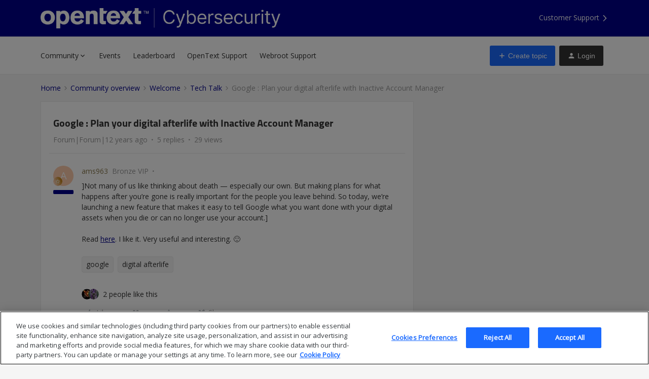

--- FILE ---
content_type: text/html; charset=UTF-8
request_url: https://community.opentextcybersecurity.com/tech-talk-7/google-plan-your-digital-afterlife-with-inactive-account-manager-34784
body_size: 38287
content:
<!DOCTYPE html>
<html lang="en">
<head>
                        <meta name="robots" content="index, follow" />
                        <script type="text/javascript" nonce="">(window.NREUM||(NREUM={})).init={ajax:{deny_list:["bam.nr-data.net"]},feature_flags:["soft_nav"]};(window.NREUM||(NREUM={})).loader_config={licenseKey:"5364be9000",applicationID:"165253501",browserID:"167621512"};;/*! For license information please see nr-loader-rum-1.308.0.min.js.LICENSE.txt */
(()=>{var e,t,r={163:(e,t,r)=>{"use strict";r.d(t,{j:()=>E});var n=r(384),i=r(1741);var a=r(2555);r(860).K7.genericEvents;const s="experimental.resources",o="register",c=e=>{if(!e||"string"!=typeof e)return!1;try{document.createDocumentFragment().querySelector(e)}catch{return!1}return!0};var d=r(2614),u=r(944),l=r(8122);const f="[data-nr-mask]",g=e=>(0,l.a)(e,(()=>{const e={feature_flags:[],experimental:{allow_registered_children:!1,resources:!1},mask_selector:"*",block_selector:"[data-nr-block]",mask_input_options:{color:!1,date:!1,"datetime-local":!1,email:!1,month:!1,number:!1,range:!1,search:!1,tel:!1,text:!1,time:!1,url:!1,week:!1,textarea:!1,select:!1,password:!0}};return{ajax:{deny_list:void 0,block_internal:!0,enabled:!0,autoStart:!0},api:{get allow_registered_children(){return e.feature_flags.includes(o)||e.experimental.allow_registered_children},set allow_registered_children(t){e.experimental.allow_registered_children=t},duplicate_registered_data:!1},browser_consent_mode:{enabled:!1},distributed_tracing:{enabled:void 0,exclude_newrelic_header:void 0,cors_use_newrelic_header:void 0,cors_use_tracecontext_headers:void 0,allowed_origins:void 0},get feature_flags(){return e.feature_flags},set feature_flags(t){e.feature_flags=t},generic_events:{enabled:!0,autoStart:!0},harvest:{interval:30},jserrors:{enabled:!0,autoStart:!0},logging:{enabled:!0,autoStart:!0},metrics:{enabled:!0,autoStart:!0},obfuscate:void 0,page_action:{enabled:!0},page_view_event:{enabled:!0,autoStart:!0},page_view_timing:{enabled:!0,autoStart:!0},performance:{capture_marks:!1,capture_measures:!1,capture_detail:!0,resources:{get enabled(){return e.feature_flags.includes(s)||e.experimental.resources},set enabled(t){e.experimental.resources=t},asset_types:[],first_party_domains:[],ignore_newrelic:!0}},privacy:{cookies_enabled:!0},proxy:{assets:void 0,beacon:void 0},session:{expiresMs:d.wk,inactiveMs:d.BB},session_replay:{autoStart:!0,enabled:!1,preload:!1,sampling_rate:10,error_sampling_rate:100,collect_fonts:!1,inline_images:!1,fix_stylesheets:!0,mask_all_inputs:!0,get mask_text_selector(){return e.mask_selector},set mask_text_selector(t){c(t)?e.mask_selector="".concat(t,",").concat(f):""===t||null===t?e.mask_selector=f:(0,u.R)(5,t)},get block_class(){return"nr-block"},get ignore_class(){return"nr-ignore"},get mask_text_class(){return"nr-mask"},get block_selector(){return e.block_selector},set block_selector(t){c(t)?e.block_selector+=",".concat(t):""!==t&&(0,u.R)(6,t)},get mask_input_options(){return e.mask_input_options},set mask_input_options(t){t&&"object"==typeof t?e.mask_input_options={...t,password:!0}:(0,u.R)(7,t)}},session_trace:{enabled:!0,autoStart:!0},soft_navigations:{enabled:!0,autoStart:!0},spa:{enabled:!0,autoStart:!0},ssl:void 0,user_actions:{enabled:!0,elementAttributes:["id","className","tagName","type"]}}})());var p=r(6154),m=r(9324);let h=0;const v={buildEnv:m.F3,distMethod:m.Xs,version:m.xv,originTime:p.WN},b={consented:!1},y={appMetadata:{},get consented(){return this.session?.state?.consent||b.consented},set consented(e){b.consented=e},customTransaction:void 0,denyList:void 0,disabled:!1,harvester:void 0,isolatedBacklog:!1,isRecording:!1,loaderType:void 0,maxBytes:3e4,obfuscator:void 0,onerror:void 0,ptid:void 0,releaseIds:{},session:void 0,timeKeeper:void 0,registeredEntities:[],jsAttributesMetadata:{bytes:0},get harvestCount(){return++h}},_=e=>{const t=(0,l.a)(e,y),r=Object.keys(v).reduce((e,t)=>(e[t]={value:v[t],writable:!1,configurable:!0,enumerable:!0},e),{});return Object.defineProperties(t,r)};var w=r(5701);const x=e=>{const t=e.startsWith("http");e+="/",r.p=t?e:"https://"+e};var R=r(7836),k=r(3241);const A={accountID:void 0,trustKey:void 0,agentID:void 0,licenseKey:void 0,applicationID:void 0,xpid:void 0},S=e=>(0,l.a)(e,A),T=new Set;function E(e,t={},r,s){let{init:o,info:c,loader_config:d,runtime:u={},exposed:l=!0}=t;if(!c){const e=(0,n.pV)();o=e.init,c=e.info,d=e.loader_config}e.init=g(o||{}),e.loader_config=S(d||{}),c.jsAttributes??={},p.bv&&(c.jsAttributes.isWorker=!0),e.info=(0,a.D)(c);const f=e.init,m=[c.beacon,c.errorBeacon];T.has(e.agentIdentifier)||(f.proxy.assets&&(x(f.proxy.assets),m.push(f.proxy.assets)),f.proxy.beacon&&m.push(f.proxy.beacon),e.beacons=[...m],function(e){const t=(0,n.pV)();Object.getOwnPropertyNames(i.W.prototype).forEach(r=>{const n=i.W.prototype[r];if("function"!=typeof n||"constructor"===n)return;let a=t[r];e[r]&&!1!==e.exposed&&"micro-agent"!==e.runtime?.loaderType&&(t[r]=(...t)=>{const n=e[r](...t);return a?a(...t):n})})}(e),(0,n.US)("activatedFeatures",w.B)),u.denyList=[...f.ajax.deny_list||[],...f.ajax.block_internal?m:[]],u.ptid=e.agentIdentifier,u.loaderType=r,e.runtime=_(u),T.has(e.agentIdentifier)||(e.ee=R.ee.get(e.agentIdentifier),e.exposed=l,(0,k.W)({agentIdentifier:e.agentIdentifier,drained:!!w.B?.[e.agentIdentifier],type:"lifecycle",name:"initialize",feature:void 0,data:e.config})),T.add(e.agentIdentifier)}},384:(e,t,r)=>{"use strict";r.d(t,{NT:()=>s,US:()=>u,Zm:()=>o,bQ:()=>d,dV:()=>c,pV:()=>l});var n=r(6154),i=r(1863),a=r(1910);const s={beacon:"bam.nr-data.net",errorBeacon:"bam.nr-data.net"};function o(){return n.gm.NREUM||(n.gm.NREUM={}),void 0===n.gm.newrelic&&(n.gm.newrelic=n.gm.NREUM),n.gm.NREUM}function c(){let e=o();return e.o||(e.o={ST:n.gm.setTimeout,SI:n.gm.setImmediate||n.gm.setInterval,CT:n.gm.clearTimeout,XHR:n.gm.XMLHttpRequest,REQ:n.gm.Request,EV:n.gm.Event,PR:n.gm.Promise,MO:n.gm.MutationObserver,FETCH:n.gm.fetch,WS:n.gm.WebSocket},(0,a.i)(...Object.values(e.o))),e}function d(e,t){let r=o();r.initializedAgents??={},t.initializedAt={ms:(0,i.t)(),date:new Date},r.initializedAgents[e]=t}function u(e,t){o()[e]=t}function l(){return function(){let e=o();const t=e.info||{};e.info={beacon:s.beacon,errorBeacon:s.errorBeacon,...t}}(),function(){let e=o();const t=e.init||{};e.init={...t}}(),c(),function(){let e=o();const t=e.loader_config||{};e.loader_config={...t}}(),o()}},782:(e,t,r)=>{"use strict";r.d(t,{T:()=>n});const n=r(860).K7.pageViewTiming},860:(e,t,r)=>{"use strict";r.d(t,{$J:()=>u,K7:()=>c,P3:()=>d,XX:()=>i,Yy:()=>o,df:()=>a,qY:()=>n,v4:()=>s});const n="events",i="jserrors",a="browser/blobs",s="rum",o="browser/logs",c={ajax:"ajax",genericEvents:"generic_events",jserrors:i,logging:"logging",metrics:"metrics",pageAction:"page_action",pageViewEvent:"page_view_event",pageViewTiming:"page_view_timing",sessionReplay:"session_replay",sessionTrace:"session_trace",softNav:"soft_navigations",spa:"spa"},d={[c.pageViewEvent]:1,[c.pageViewTiming]:2,[c.metrics]:3,[c.jserrors]:4,[c.spa]:5,[c.ajax]:6,[c.sessionTrace]:7,[c.softNav]:8,[c.sessionReplay]:9,[c.logging]:10,[c.genericEvents]:11},u={[c.pageViewEvent]:s,[c.pageViewTiming]:n,[c.ajax]:n,[c.spa]:n,[c.softNav]:n,[c.metrics]:i,[c.jserrors]:i,[c.sessionTrace]:a,[c.sessionReplay]:a,[c.logging]:o,[c.genericEvents]:"ins"}},944:(e,t,r)=>{"use strict";r.d(t,{R:()=>i});var n=r(3241);function i(e,t){"function"==typeof console.debug&&(console.debug("New Relic Warning: https://github.com/newrelic/newrelic-browser-agent/blob/main/docs/warning-codes.md#".concat(e),t),(0,n.W)({agentIdentifier:null,drained:null,type:"data",name:"warn",feature:"warn",data:{code:e,secondary:t}}))}},1687:(e,t,r)=>{"use strict";r.d(t,{Ak:()=>d,Ze:()=>f,x3:()=>u});var n=r(3241),i=r(7836),a=r(3606),s=r(860),o=r(2646);const c={};function d(e,t){const r={staged:!1,priority:s.P3[t]||0};l(e),c[e].get(t)||c[e].set(t,r)}function u(e,t){e&&c[e]&&(c[e].get(t)&&c[e].delete(t),p(e,t,!1),c[e].size&&g(e))}function l(e){if(!e)throw new Error("agentIdentifier required");c[e]||(c[e]=new Map)}function f(e="",t="feature",r=!1){if(l(e),!e||!c[e].get(t)||r)return p(e,t);c[e].get(t).staged=!0,g(e)}function g(e){const t=Array.from(c[e]);t.every(([e,t])=>t.staged)&&(t.sort((e,t)=>e[1].priority-t[1].priority),t.forEach(([t])=>{c[e].delete(t),p(e,t)}))}function p(e,t,r=!0){const s=e?i.ee.get(e):i.ee,c=a.i.handlers;if(!s.aborted&&s.backlog&&c){if((0,n.W)({agentIdentifier:e,type:"lifecycle",name:"drain",feature:t}),r){const e=s.backlog[t],r=c[t];if(r){for(let t=0;e&&t<e.length;++t)m(e[t],r);Object.entries(r).forEach(([e,t])=>{Object.values(t||{}).forEach(t=>{t[0]?.on&&t[0]?.context()instanceof o.y&&t[0].on(e,t[1])})})}}s.isolatedBacklog||delete c[t],s.backlog[t]=null,s.emit("drain-"+t,[])}}function m(e,t){var r=e[1];Object.values(t[r]||{}).forEach(t=>{var r=e[0];if(t[0]===r){var n=t[1],i=e[3],a=e[2];n.apply(i,a)}})}},1738:(e,t,r)=>{"use strict";r.d(t,{U:()=>g,Y:()=>f});var n=r(3241),i=r(9908),a=r(1863),s=r(944),o=r(5701),c=r(3969),d=r(8362),u=r(860),l=r(4261);function f(e,t,r,a){const f=a||r;!f||f[e]&&f[e]!==d.d.prototype[e]||(f[e]=function(){(0,i.p)(c.xV,["API/"+e+"/called"],void 0,u.K7.metrics,r.ee),(0,n.W)({agentIdentifier:r.agentIdentifier,drained:!!o.B?.[r.agentIdentifier],type:"data",name:"api",feature:l.Pl+e,data:{}});try{return t.apply(this,arguments)}catch(e){(0,s.R)(23,e)}})}function g(e,t,r,n,s){const o=e.info;null===r?delete o.jsAttributes[t]:o.jsAttributes[t]=r,(s||null===r)&&(0,i.p)(l.Pl+n,[(0,a.t)(),t,r],void 0,"session",e.ee)}},1741:(e,t,r)=>{"use strict";r.d(t,{W:()=>a});var n=r(944),i=r(4261);class a{#e(e,...t){if(this[e]!==a.prototype[e])return this[e](...t);(0,n.R)(35,e)}addPageAction(e,t){return this.#e(i.hG,e,t)}register(e){return this.#e(i.eY,e)}recordCustomEvent(e,t){return this.#e(i.fF,e,t)}setPageViewName(e,t){return this.#e(i.Fw,e,t)}setCustomAttribute(e,t,r){return this.#e(i.cD,e,t,r)}noticeError(e,t){return this.#e(i.o5,e,t)}setUserId(e,t=!1){return this.#e(i.Dl,e,t)}setApplicationVersion(e){return this.#e(i.nb,e)}setErrorHandler(e){return this.#e(i.bt,e)}addRelease(e,t){return this.#e(i.k6,e,t)}log(e,t){return this.#e(i.$9,e,t)}start(){return this.#e(i.d3)}finished(e){return this.#e(i.BL,e)}recordReplay(){return this.#e(i.CH)}pauseReplay(){return this.#e(i.Tb)}addToTrace(e){return this.#e(i.U2,e)}setCurrentRouteName(e){return this.#e(i.PA,e)}interaction(e){return this.#e(i.dT,e)}wrapLogger(e,t,r){return this.#e(i.Wb,e,t,r)}measure(e,t){return this.#e(i.V1,e,t)}consent(e){return this.#e(i.Pv,e)}}},1863:(e,t,r)=>{"use strict";function n(){return Math.floor(performance.now())}r.d(t,{t:()=>n})},1910:(e,t,r)=>{"use strict";r.d(t,{i:()=>a});var n=r(944);const i=new Map;function a(...e){return e.every(e=>{if(i.has(e))return i.get(e);const t="function"==typeof e?e.toString():"",r=t.includes("[native code]"),a=t.includes("nrWrapper");return r||a||(0,n.R)(64,e?.name||t),i.set(e,r),r})}},2555:(e,t,r)=>{"use strict";r.d(t,{D:()=>o,f:()=>s});var n=r(384),i=r(8122);const a={beacon:n.NT.beacon,errorBeacon:n.NT.errorBeacon,licenseKey:void 0,applicationID:void 0,sa:void 0,queueTime:void 0,applicationTime:void 0,ttGuid:void 0,user:void 0,account:void 0,product:void 0,extra:void 0,jsAttributes:{},userAttributes:void 0,atts:void 0,transactionName:void 0,tNamePlain:void 0};function s(e){try{return!!e.licenseKey&&!!e.errorBeacon&&!!e.applicationID}catch(e){return!1}}const o=e=>(0,i.a)(e,a)},2614:(e,t,r)=>{"use strict";r.d(t,{BB:()=>s,H3:()=>n,g:()=>d,iL:()=>c,tS:()=>o,uh:()=>i,wk:()=>a});const n="NRBA",i="SESSION",a=144e5,s=18e5,o={STARTED:"session-started",PAUSE:"session-pause",RESET:"session-reset",RESUME:"session-resume",UPDATE:"session-update"},c={SAME_TAB:"same-tab",CROSS_TAB:"cross-tab"},d={OFF:0,FULL:1,ERROR:2}},2646:(e,t,r)=>{"use strict";r.d(t,{y:()=>n});class n{constructor(e){this.contextId=e}}},2843:(e,t,r)=>{"use strict";r.d(t,{G:()=>a,u:()=>i});var n=r(3878);function i(e,t=!1,r,i){(0,n.DD)("visibilitychange",function(){if(t)return void("hidden"===document.visibilityState&&e());e(document.visibilityState)},r,i)}function a(e,t,r){(0,n.sp)("pagehide",e,t,r)}},3241:(e,t,r)=>{"use strict";r.d(t,{W:()=>a});var n=r(6154);const i="newrelic";function a(e={}){try{n.gm.dispatchEvent(new CustomEvent(i,{detail:e}))}catch(e){}}},3606:(e,t,r)=>{"use strict";r.d(t,{i:()=>a});var n=r(9908);a.on=s;var i=a.handlers={};function a(e,t,r,a){s(a||n.d,i,e,t,r)}function s(e,t,r,i,a){a||(a="feature"),e||(e=n.d);var s=t[a]=t[a]||{};(s[r]=s[r]||[]).push([e,i])}},3878:(e,t,r)=>{"use strict";function n(e,t){return{capture:e,passive:!1,signal:t}}function i(e,t,r=!1,i){window.addEventListener(e,t,n(r,i))}function a(e,t,r=!1,i){document.addEventListener(e,t,n(r,i))}r.d(t,{DD:()=>a,jT:()=>n,sp:()=>i})},3969:(e,t,r)=>{"use strict";r.d(t,{TZ:()=>n,XG:()=>o,rs:()=>i,xV:()=>s,z_:()=>a});const n=r(860).K7.metrics,i="sm",a="cm",s="storeSupportabilityMetrics",o="storeEventMetrics"},4234:(e,t,r)=>{"use strict";r.d(t,{W:()=>a});var n=r(7836),i=r(1687);class a{constructor(e,t){this.agentIdentifier=e,this.ee=n.ee.get(e),this.featureName=t,this.blocked=!1}deregisterDrain(){(0,i.x3)(this.agentIdentifier,this.featureName)}}},4261:(e,t,r)=>{"use strict";r.d(t,{$9:()=>d,BL:()=>o,CH:()=>g,Dl:()=>_,Fw:()=>y,PA:()=>h,Pl:()=>n,Pv:()=>k,Tb:()=>l,U2:()=>a,V1:()=>R,Wb:()=>x,bt:()=>b,cD:()=>v,d3:()=>w,dT:()=>c,eY:()=>p,fF:()=>f,hG:()=>i,k6:()=>s,nb:()=>m,o5:()=>u});const n="api-",i="addPageAction",a="addToTrace",s="addRelease",o="finished",c="interaction",d="log",u="noticeError",l="pauseReplay",f="recordCustomEvent",g="recordReplay",p="register",m="setApplicationVersion",h="setCurrentRouteName",v="setCustomAttribute",b="setErrorHandler",y="setPageViewName",_="setUserId",w="start",x="wrapLogger",R="measure",k="consent"},5289:(e,t,r)=>{"use strict";r.d(t,{GG:()=>s,Qr:()=>c,sB:()=>o});var n=r(3878),i=r(6389);function a(){return"undefined"==typeof document||"complete"===document.readyState}function s(e,t){if(a())return e();const r=(0,i.J)(e),s=setInterval(()=>{a()&&(clearInterval(s),r())},500);(0,n.sp)("load",r,t)}function o(e){if(a())return e();(0,n.DD)("DOMContentLoaded",e)}function c(e){if(a())return e();(0,n.sp)("popstate",e)}},5607:(e,t,r)=>{"use strict";r.d(t,{W:()=>n});const n=(0,r(9566).bz)()},5701:(e,t,r)=>{"use strict";r.d(t,{B:()=>a,t:()=>s});var n=r(3241);const i=new Set,a={};function s(e,t){const r=t.agentIdentifier;a[r]??={},e&&"object"==typeof e&&(i.has(r)||(t.ee.emit("rumresp",[e]),a[r]=e,i.add(r),(0,n.W)({agentIdentifier:r,loaded:!0,drained:!0,type:"lifecycle",name:"load",feature:void 0,data:e})))}},6154:(e,t,r)=>{"use strict";r.d(t,{OF:()=>c,RI:()=>i,WN:()=>u,bv:()=>a,eN:()=>l,gm:()=>s,mw:()=>o,sb:()=>d});var n=r(1863);const i="undefined"!=typeof window&&!!window.document,a="undefined"!=typeof WorkerGlobalScope&&("undefined"!=typeof self&&self instanceof WorkerGlobalScope&&self.navigator instanceof WorkerNavigator||"undefined"!=typeof globalThis&&globalThis instanceof WorkerGlobalScope&&globalThis.navigator instanceof WorkerNavigator),s=i?window:"undefined"!=typeof WorkerGlobalScope&&("undefined"!=typeof self&&self instanceof WorkerGlobalScope&&self||"undefined"!=typeof globalThis&&globalThis instanceof WorkerGlobalScope&&globalThis),o=Boolean("hidden"===s?.document?.visibilityState),c=/iPad|iPhone|iPod/.test(s.navigator?.userAgent),d=c&&"undefined"==typeof SharedWorker,u=((()=>{const e=s.navigator?.userAgent?.match(/Firefox[/\s](\d+\.\d+)/);Array.isArray(e)&&e.length>=2&&e[1]})(),Date.now()-(0,n.t)()),l=()=>"undefined"!=typeof PerformanceNavigationTiming&&s?.performance?.getEntriesByType("navigation")?.[0]?.responseStart},6389:(e,t,r)=>{"use strict";function n(e,t=500,r={}){const n=r?.leading||!1;let i;return(...r)=>{n&&void 0===i&&(e.apply(this,r),i=setTimeout(()=>{i=clearTimeout(i)},t)),n||(clearTimeout(i),i=setTimeout(()=>{e.apply(this,r)},t))}}function i(e){let t=!1;return(...r)=>{t||(t=!0,e.apply(this,r))}}r.d(t,{J:()=>i,s:()=>n})},6630:(e,t,r)=>{"use strict";r.d(t,{T:()=>n});const n=r(860).K7.pageViewEvent},7699:(e,t,r)=>{"use strict";r.d(t,{It:()=>a,KC:()=>o,No:()=>i,qh:()=>s});var n=r(860);const i=16e3,a=1e6,s="SESSION_ERROR",o={[n.K7.logging]:!0,[n.K7.genericEvents]:!1,[n.K7.jserrors]:!1,[n.K7.ajax]:!1}},7836:(e,t,r)=>{"use strict";r.d(t,{P:()=>o,ee:()=>c});var n=r(384),i=r(8990),a=r(2646),s=r(5607);const o="nr@context:".concat(s.W),c=function e(t,r){var n={},s={},u={},l=!1;try{l=16===r.length&&d.initializedAgents?.[r]?.runtime.isolatedBacklog}catch(e){}var f={on:p,addEventListener:p,removeEventListener:function(e,t){var r=n[e];if(!r)return;for(var i=0;i<r.length;i++)r[i]===t&&r.splice(i,1)},emit:function(e,r,n,i,a){!1!==a&&(a=!0);if(c.aborted&&!i)return;t&&a&&t.emit(e,r,n);var o=g(n);m(e).forEach(e=>{e.apply(o,r)});var d=v()[s[e]];d&&d.push([f,e,r,o]);return o},get:h,listeners:m,context:g,buffer:function(e,t){const r=v();if(t=t||"feature",f.aborted)return;Object.entries(e||{}).forEach(([e,n])=>{s[n]=t,t in r||(r[t]=[])})},abort:function(){f._aborted=!0,Object.keys(f.backlog).forEach(e=>{delete f.backlog[e]})},isBuffering:function(e){return!!v()[s[e]]},debugId:r,backlog:l?{}:t&&"object"==typeof t.backlog?t.backlog:{},isolatedBacklog:l};return Object.defineProperty(f,"aborted",{get:()=>{let e=f._aborted||!1;return e||(t&&(e=t.aborted),e)}}),f;function g(e){return e&&e instanceof a.y?e:e?(0,i.I)(e,o,()=>new a.y(o)):new a.y(o)}function p(e,t){n[e]=m(e).concat(t)}function m(e){return n[e]||[]}function h(t){return u[t]=u[t]||e(f,t)}function v(){return f.backlog}}(void 0,"globalEE"),d=(0,n.Zm)();d.ee||(d.ee=c)},8122:(e,t,r)=>{"use strict";r.d(t,{a:()=>i});var n=r(944);function i(e,t){try{if(!e||"object"!=typeof e)return(0,n.R)(3);if(!t||"object"!=typeof t)return(0,n.R)(4);const r=Object.create(Object.getPrototypeOf(t),Object.getOwnPropertyDescriptors(t)),a=0===Object.keys(r).length?e:r;for(let s in a)if(void 0!==e[s])try{if(null===e[s]){r[s]=null;continue}Array.isArray(e[s])&&Array.isArray(t[s])?r[s]=Array.from(new Set([...e[s],...t[s]])):"object"==typeof e[s]&&"object"==typeof t[s]?r[s]=i(e[s],t[s]):r[s]=e[s]}catch(e){r[s]||(0,n.R)(1,e)}return r}catch(e){(0,n.R)(2,e)}}},8362:(e,t,r)=>{"use strict";r.d(t,{d:()=>a});var n=r(9566),i=r(1741);class a extends i.W{agentIdentifier=(0,n.LA)(16)}},8374:(e,t,r)=>{r.nc=(()=>{try{return document?.currentScript?.nonce}catch(e){}return""})()},8990:(e,t,r)=>{"use strict";r.d(t,{I:()=>i});var n=Object.prototype.hasOwnProperty;function i(e,t,r){if(n.call(e,t))return e[t];var i=r();if(Object.defineProperty&&Object.keys)try{return Object.defineProperty(e,t,{value:i,writable:!0,enumerable:!1}),i}catch(e){}return e[t]=i,i}},9324:(e,t,r)=>{"use strict";r.d(t,{F3:()=>i,Xs:()=>a,xv:()=>n});const n="1.308.0",i="PROD",a="CDN"},9566:(e,t,r)=>{"use strict";r.d(t,{LA:()=>o,bz:()=>s});var n=r(6154);const i="xxxxxxxx-xxxx-4xxx-yxxx-xxxxxxxxxxxx";function a(e,t){return e?15&e[t]:16*Math.random()|0}function s(){const e=n.gm?.crypto||n.gm?.msCrypto;let t,r=0;return e&&e.getRandomValues&&(t=e.getRandomValues(new Uint8Array(30))),i.split("").map(e=>"x"===e?a(t,r++).toString(16):"y"===e?(3&a()|8).toString(16):e).join("")}function o(e){const t=n.gm?.crypto||n.gm?.msCrypto;let r,i=0;t&&t.getRandomValues&&(r=t.getRandomValues(new Uint8Array(e)));const s=[];for(var o=0;o<e;o++)s.push(a(r,i++).toString(16));return s.join("")}},9908:(e,t,r)=>{"use strict";r.d(t,{d:()=>n,p:()=>i});var n=r(7836).ee.get("handle");function i(e,t,r,i,a){a?(a.buffer([e],i),a.emit(e,t,r)):(n.buffer([e],i),n.emit(e,t,r))}}},n={};function i(e){var t=n[e];if(void 0!==t)return t.exports;var a=n[e]={exports:{}};return r[e](a,a.exports,i),a.exports}i.m=r,i.d=(e,t)=>{for(var r in t)i.o(t,r)&&!i.o(e,r)&&Object.defineProperty(e,r,{enumerable:!0,get:t[r]})},i.f={},i.e=e=>Promise.all(Object.keys(i.f).reduce((t,r)=>(i.f[r](e,t),t),[])),i.u=e=>"nr-rum-1.308.0.min.js",i.o=(e,t)=>Object.prototype.hasOwnProperty.call(e,t),e={},t="NRBA-1.308.0.PROD:",i.l=(r,n,a,s)=>{if(e[r])e[r].push(n);else{var o,c;if(void 0!==a)for(var d=document.getElementsByTagName("script"),u=0;u<d.length;u++){var l=d[u];if(l.getAttribute("src")==r||l.getAttribute("data-webpack")==t+a){o=l;break}}if(!o){c=!0;var f={296:"sha512-+MIMDsOcckGXa1EdWHqFNv7P+JUkd5kQwCBr3KE6uCvnsBNUrdSt4a/3/L4j4TxtnaMNjHpza2/erNQbpacJQA=="};(o=document.createElement("script")).charset="utf-8",i.nc&&o.setAttribute("nonce",i.nc),o.setAttribute("data-webpack",t+a),o.src=r,0!==o.src.indexOf(window.location.origin+"/")&&(o.crossOrigin="anonymous"),f[s]&&(o.integrity=f[s])}e[r]=[n];var g=(t,n)=>{o.onerror=o.onload=null,clearTimeout(p);var i=e[r];if(delete e[r],o.parentNode&&o.parentNode.removeChild(o),i&&i.forEach(e=>e(n)),t)return t(n)},p=setTimeout(g.bind(null,void 0,{type:"timeout",target:o}),12e4);o.onerror=g.bind(null,o.onerror),o.onload=g.bind(null,o.onload),c&&document.head.appendChild(o)}},i.r=e=>{"undefined"!=typeof Symbol&&Symbol.toStringTag&&Object.defineProperty(e,Symbol.toStringTag,{value:"Module"}),Object.defineProperty(e,"__esModule",{value:!0})},i.p="https://js-agent.newrelic.com/",(()=>{var e={374:0,840:0};i.f.j=(t,r)=>{var n=i.o(e,t)?e[t]:void 0;if(0!==n)if(n)r.push(n[2]);else{var a=new Promise((r,i)=>n=e[t]=[r,i]);r.push(n[2]=a);var s=i.p+i.u(t),o=new Error;i.l(s,r=>{if(i.o(e,t)&&(0!==(n=e[t])&&(e[t]=void 0),n)){var a=r&&("load"===r.type?"missing":r.type),s=r&&r.target&&r.target.src;o.message="Loading chunk "+t+" failed: ("+a+": "+s+")",o.name="ChunkLoadError",o.type=a,o.request=s,n[1](o)}},"chunk-"+t,t)}};var t=(t,r)=>{var n,a,[s,o,c]=r,d=0;if(s.some(t=>0!==e[t])){for(n in o)i.o(o,n)&&(i.m[n]=o[n]);if(c)c(i)}for(t&&t(r);d<s.length;d++)a=s[d],i.o(e,a)&&e[a]&&e[a][0](),e[a]=0},r=self["webpackChunk:NRBA-1.308.0.PROD"]=self["webpackChunk:NRBA-1.308.0.PROD"]||[];r.forEach(t.bind(null,0)),r.push=t.bind(null,r.push.bind(r))})(),(()=>{"use strict";i(8374);var e=i(8362),t=i(860);const r=Object.values(t.K7);var n=i(163);var a=i(9908),s=i(1863),o=i(4261),c=i(1738);var d=i(1687),u=i(4234),l=i(5289),f=i(6154),g=i(944),p=i(384);const m=e=>f.RI&&!0===e?.privacy.cookies_enabled;function h(e){return!!(0,p.dV)().o.MO&&m(e)&&!0===e?.session_trace.enabled}var v=i(6389),b=i(7699);class y extends u.W{constructor(e,t){super(e.agentIdentifier,t),this.agentRef=e,this.abortHandler=void 0,this.featAggregate=void 0,this.loadedSuccessfully=void 0,this.onAggregateImported=new Promise(e=>{this.loadedSuccessfully=e}),this.deferred=Promise.resolve(),!1===e.init[this.featureName].autoStart?this.deferred=new Promise((t,r)=>{this.ee.on("manual-start-all",(0,v.J)(()=>{(0,d.Ak)(e.agentIdentifier,this.featureName),t()}))}):(0,d.Ak)(e.agentIdentifier,t)}importAggregator(e,t,r={}){if(this.featAggregate)return;const n=async()=>{let n;await this.deferred;try{if(m(e.init)){const{setupAgentSession:t}=await i.e(296).then(i.bind(i,3305));n=t(e)}}catch(e){(0,g.R)(20,e),this.ee.emit("internal-error",[e]),(0,a.p)(b.qh,[e],void 0,this.featureName,this.ee)}try{if(!this.#t(this.featureName,n,e.init))return(0,d.Ze)(this.agentIdentifier,this.featureName),void this.loadedSuccessfully(!1);const{Aggregate:i}=await t();this.featAggregate=new i(e,r),e.runtime.harvester.initializedAggregates.push(this.featAggregate),this.loadedSuccessfully(!0)}catch(e){(0,g.R)(34,e),this.abortHandler?.(),(0,d.Ze)(this.agentIdentifier,this.featureName,!0),this.loadedSuccessfully(!1),this.ee&&this.ee.abort()}};f.RI?(0,l.GG)(()=>n(),!0):n()}#t(e,r,n){if(this.blocked)return!1;switch(e){case t.K7.sessionReplay:return h(n)&&!!r;case t.K7.sessionTrace:return!!r;default:return!0}}}var _=i(6630),w=i(2614),x=i(3241);class R extends y{static featureName=_.T;constructor(e){var t;super(e,_.T),this.setupInspectionEvents(e.agentIdentifier),t=e,(0,c.Y)(o.Fw,function(e,r){"string"==typeof e&&("/"!==e.charAt(0)&&(e="/"+e),t.runtime.customTransaction=(r||"http://custom.transaction")+e,(0,a.p)(o.Pl+o.Fw,[(0,s.t)()],void 0,void 0,t.ee))},t),this.importAggregator(e,()=>i.e(296).then(i.bind(i,3943)))}setupInspectionEvents(e){const t=(t,r)=>{t&&(0,x.W)({agentIdentifier:e,timeStamp:t.timeStamp,loaded:"complete"===t.target.readyState,type:"window",name:r,data:t.target.location+""})};(0,l.sB)(e=>{t(e,"DOMContentLoaded")}),(0,l.GG)(e=>{t(e,"load")}),(0,l.Qr)(e=>{t(e,"navigate")}),this.ee.on(w.tS.UPDATE,(t,r)=>{(0,x.W)({agentIdentifier:e,type:"lifecycle",name:"session",data:r})})}}class k extends e.d{constructor(e){var t;(super(),f.gm)?(this.features={},(0,p.bQ)(this.agentIdentifier,this),this.desiredFeatures=new Set(e.features||[]),this.desiredFeatures.add(R),(0,n.j)(this,e,e.loaderType||"agent"),t=this,(0,c.Y)(o.cD,function(e,r,n=!1){if("string"==typeof e){if(["string","number","boolean"].includes(typeof r)||null===r)return(0,c.U)(t,e,r,o.cD,n);(0,g.R)(40,typeof r)}else(0,g.R)(39,typeof e)},t),function(e){(0,c.Y)(o.Dl,function(t,r=!1){if("string"!=typeof t&&null!==t)return void(0,g.R)(41,typeof t);const n=e.info.jsAttributes["enduser.id"];r&&null!=n&&n!==t?(0,a.p)(o.Pl+"setUserIdAndResetSession",[t],void 0,"session",e.ee):(0,c.U)(e,"enduser.id",t,o.Dl,!0)},e)}(this),function(e){(0,c.Y)(o.nb,function(t){if("string"==typeof t||null===t)return(0,c.U)(e,"application.version",t,o.nb,!1);(0,g.R)(42,typeof t)},e)}(this),function(e){(0,c.Y)(o.d3,function(){e.ee.emit("manual-start-all")},e)}(this),function(e){(0,c.Y)(o.Pv,function(t=!0){if("boolean"==typeof t){if((0,a.p)(o.Pl+o.Pv,[t],void 0,"session",e.ee),e.runtime.consented=t,t){const t=e.features.page_view_event;t.onAggregateImported.then(e=>{const r=t.featAggregate;e&&!r.sentRum&&r.sendRum()})}}else(0,g.R)(65,typeof t)},e)}(this),this.run()):(0,g.R)(21)}get config(){return{info:this.info,init:this.init,loader_config:this.loader_config,runtime:this.runtime}}get api(){return this}run(){try{const e=function(e){const t={};return r.forEach(r=>{t[r]=!!e[r]?.enabled}),t}(this.init),n=[...this.desiredFeatures];n.sort((e,r)=>t.P3[e.featureName]-t.P3[r.featureName]),n.forEach(r=>{if(!e[r.featureName]&&r.featureName!==t.K7.pageViewEvent)return;if(r.featureName===t.K7.spa)return void(0,g.R)(67);const n=function(e){switch(e){case t.K7.ajax:return[t.K7.jserrors];case t.K7.sessionTrace:return[t.K7.ajax,t.K7.pageViewEvent];case t.K7.sessionReplay:return[t.K7.sessionTrace];case t.K7.pageViewTiming:return[t.K7.pageViewEvent];default:return[]}}(r.featureName).filter(e=>!(e in this.features));n.length>0&&(0,g.R)(36,{targetFeature:r.featureName,missingDependencies:n}),this.features[r.featureName]=new r(this)})}catch(e){(0,g.R)(22,e);for(const e in this.features)this.features[e].abortHandler?.();const t=(0,p.Zm)();delete t.initializedAgents[this.agentIdentifier]?.features,delete this.sharedAggregator;return t.ee.get(this.agentIdentifier).abort(),!1}}}var A=i(2843),S=i(782);class T extends y{static featureName=S.T;constructor(e){super(e,S.T),f.RI&&((0,A.u)(()=>(0,a.p)("docHidden",[(0,s.t)()],void 0,S.T,this.ee),!0),(0,A.G)(()=>(0,a.p)("winPagehide",[(0,s.t)()],void 0,S.T,this.ee)),this.importAggregator(e,()=>i.e(296).then(i.bind(i,2117))))}}var E=i(3969);class I extends y{static featureName=E.TZ;constructor(e){super(e,E.TZ),f.RI&&document.addEventListener("securitypolicyviolation",e=>{(0,a.p)(E.xV,["Generic/CSPViolation/Detected"],void 0,this.featureName,this.ee)}),this.importAggregator(e,()=>i.e(296).then(i.bind(i,9623)))}}new k({features:[R,T,I],loaderType:"lite"})})()})();</script>        

<!-- Google Tag Manager -->
<script>(function(w,d,s,l,i){w[l]=w[l]||[];w[l].push({'gtm.start':
new Date().getTime(),event:'gtm.js'});var f=d.getElementsByTagName(s)[0],
j=d.createElement(s),dl=l!='dataLayer'?'&l='+l:'';j.async=true;j.src=
'https://www.googletagmanager.com/gtm.js?id='+i+dl;f.parentNode.insertBefore(j,f);
})(window,document,'script','dataLayer','GTM-NPDZV9');</script>
<!-- End Google Tag Manager -->

<meta name="google-site-verification" content="VJ3eCsiJJqGOV-iDayvzdwL2gqnzeSgOSCVTrQxDBBo" />


<style type="text/css">
  /*
.main-navigation--wrapper .main-navigation--nav-buttons-wrapper a.link.menu-create-topic {
    background: #ff6b0b;
    border-radius: 3px;
    color: #fff;
    height: 37px;
    line-height: 38px;
    padding-left: 10px;
    padding-right: 10px;
    margin-top: 6px;
    margin-bottom: 6px;
    box-shadow: 0px 1px 2px 0px rgba(0,0,0,0.2);
    -webkit-box-shadow: 0px 1px 2px 0px rgba(0,0,0,0.2);
    -moz-box-shadow: 0px 1px 2px 0px rgba(0,0,0,0.2);
    -webkit-transition: background 0.2s ease;
    -moz-transition: background 0.2s ease;
    -ms-transition: background 0.2s ease;
    transition: background 0.2s ease;
}
*/
  
 .main-navigation--wrapper .main-navigation--nav-buttons-wrapper button{
   margin-right:5px; 
  }
 .header-navigation_logo-wrapper {
   display:none;
  }
.main-navigation--wrapper .main-navigation--nav-buttons-wrapper a.link.menu-create-topic i {
    line-height: 37px;
    color: #fff;
}

  /*
.main-navigation--wrapper .main-navigation--nav-buttons-wrapper a.link.qa-header-login-button {
    background: #fff;
    border-radius: 3px;
    color: #000;
    height: 37px;
    line-height: 35px;
    padding-left: 10px;
    padding-right: 10px;
    box-shadow: 0px 1px 2px 0px rgba(0,0,0,0.2);
    -webkit-box-shadow: 0px 1px 2px 0px rgba(0,0,0,0.2);
    -moz-box-shadow: 0px 1px 2px 0px rgba(0,0,0,0.2);
    -webkit-transition: background 0.2s ease, color 0.2s ease;
    -moz-transition: background 0.2s ease, color 0.2s ease;
    -ms-transition: background 0.2s ease, color 0.2s ease;
    transition: background 0.2s ease, color 0.2s ease;
}

.main-navigation--wrapper .main-navigation--nav-buttons-wrapper a.link.menu-create-topic:hover,
.main-navigation--wrapper .main-navigation--nav-buttons-wrapper a.link.qa-header-login-button:hover {
    background: #ff8000;
    color: #fff;
}

.main-navigation--wrapper .main-navigation--nav-buttons-wrapper a.link.menu-create-topic:active,
.main-navigation--wrapper .main-navigation--nav-buttons-wrapper a.link.qa-header-login-button:active {
    background: #db5a07;
    color: #fff;
}

.main-navigation--wrapper .main-navigation--nav-buttons-wrapper a.link.qa-header-login-button:before{
    font-family: insided;
    content: "";
    margin: 0 6px 0 2px;
    position: relative;
    top: 1px;
}
  */
</style>
<link href="https://fonts.googleapis.com/css?family=Open+Sans" rel="stylesheet">

<script src="https://code.jquery.com/jquery-3.6.0.min.js" integrity="sha256-/xUj+3OJU5yExlq6GSYGSHk7tPXikynS7ogEvDej/m4=" crossorigin="anonymous"></script>
<script type="text/javascript">
function loadList(id,name){
var listUrl = "https://answers.webroot.com/webroot/download.aspx?pid=15&src=hotlist,"+id+"&format=json&callback=?";
$.getJSON(listUrl,
function(hotlist){
  if(hotlist.error.length==0){
    $.each(hotlist.items, function(i,item){
      $("<a href='"+item.link+"'target='_blank'>"+item.title+"</a><br/>").appendTo("#"+name);
    });
  }
  else if(name=="kbListKnownIssues"){
    $("<span>No known issues</span>").appendTo("#"+name);
  }
});
}
jQuery(document).ready(function($){
  loadList("82","kbListConsumer");
  loadList("82","kbListConsumer2");
  loadList("83","kbListBusiness");
  loadList("83","kbListBusiness2");
  loadList("84","kbListKnownIssues");
});
</script>
    
        

<meta charset="UTF-8" />
<meta name="viewport" content="width=device-width, initial-scale=1.0" />
<meta name="format-detection" content="telephone=no">
<meta name="HandheldFriendly" content="true" />
<meta http-equiv="X-UA-Compatible" content="ie=edge">

<link rel="shortcut icon" type="image/png" href="https://uploads-us-west-2.insided.com/webroot-en/attachment/9ac0af25-949a-4018-9e9c-0f1dbe393597_thumb.png" />
<title>Google : Plan your digital afterlife with Inactive Account Manager |  OpenText Cybersecurity Community</title>
<meta name="description" content="]Not many of us like thinking about death — especially our own. But making plans for what happens after you’re gone is really important for the people y...">

<meta property="og:title" content="Google : Plan your digital afterlife with Inactive Account Manager |  OpenText Cybersecurity Community"/>
<meta property="og:type" content="article" />
<meta property="og:url" content="https://community.opentextcybersecurity.com/tech-talk-7/google-plan-your-digital-afterlife-with-inactive-account-manager-34784"/>
<meta property="og:description" content="]Not many of us like thinking about death — especially our own. But making plans for what happens after you’re gone is really important for the people you leave behind. So today, we’re launching a new feature that makes it easy to tell Google what you want done with your digital assets when you die..." />
<meta property="og:image" content="https://uploads-us-west-2.insided.com/webroot-en/attachment/74a32eca-4667-45e8-811f-aecb188d418c_thumb.png"/>
<meta property="og:image:secure_url" content="https://uploads-us-west-2.insided.com/webroot-en/attachment/74a32eca-4667-45e8-811f-aecb188d418c_thumb.png"/>
    <meta property="fb:app_id" content="236673523708206"/>


    <link rel="canonical" href="https://community.opentextcybersecurity.com/tech-talk-7/google-plan-your-digital-afterlife-with-inactive-account-manager-34784" />

        
<style id="css-variables">@font-face{ font-family:titillium; src:url(https://d2060xxlz05ohv.cloudfront.net/_fonts/webroot-en/titillium/Titillium-Bold.eot); src:url(https://d2060xxlz05ohv.cloudfront.net/_fonts/webroot-en/titillium/Titillium-Bold.eot#iefix) format("embedded-opentype"),url(https://d2060xxlz05ohv.cloudfront.net/_fonts/webroot-en/titillium/Titillium-Bold.woff) format("woff"),url(https://d2060xxlz05ohv.cloudfront.net/_fonts/webroot-en/titillium/Titillium-Bold.ttf) format("truetype"),url(https://d2060xxlz05ohv.cloudfront.net/_fonts/webroot-en/titillium/Titillium-Bold.svg#2dumbregular) format("svg"); font-style:normal; font-weight:bold } @font-face{ font-family:titillium; src:url(https://d2060xxlz05ohv.cloudfront.net/_fonts/webroot-en/titillium/Titillium-BoldItalic.eot); src:url(https://d2060xxlz05ohv.cloudfront.net/_fonts/webroot-en/titillium/Titillium-BoldItalic.eot#iefix) format("embedded-opentype"),url(https://d2060xxlz05ohv.cloudfront.net/_fonts/webroot-en/titillium/Titillium-BoldItalic.woff) format("woff"),url(https://d2060xxlz05ohv.cloudfront.net/_fonts/webroot-en/titillium/Titillium-BoldItalic.ttf) format("truetype"),url(https://d2060xxlz05ohv.cloudfront.net/_fonts/webroot-en/titillium/Titillium-BoldItalic.svg#2dumbregular) format("svg"); font-style:italic; font-weight:bold } @font-face{ font-family:titillium; src:url(https://d2060xxlz05ohv.cloudfront.net/_fonts/webroot-en/titillium/Titillium-Regular.eot); src:url(https://d2060xxlz05ohv.cloudfront.net/_fonts/webroot-en/titillium/Titillium-Regular.eot#iefix) format("embedded-opentype"),url(https://d2060xxlz05ohv.cloudfront.net/_fonts/webroot-en/titillium/Titillium-Regular.woff) format("woff"),url(https://d2060xxlz05ohv.cloudfront.net/_fonts/webroot-en/titillium/Titillium-Regular.ttf) format("truetype"),url(https://d2060xxlz05ohv.cloudfront.net/_fonts/webroot-en/titillium/Titillium-Regular.svg#2dumbregular) format("svg"); font-style:normal; font-weight:normal } @font-face{ font-family:titillium; src:url(https://d2060xxlz05ohv.cloudfront.net/_fonts/webroot-en/titillium/Titillium-RegularItalic.eot); src:url(https://d2060xxlz05ohv.cloudfront.net/_fonts/webroot-en/titillium/Titillium-RegularItalic.eot#iefix) format("embedded-opentype"),url(https://d2060xxlz05ohv.cloudfront.net/_fonts/webroot-en/titillium/Titillium-RegularItalic.woff) format("woff"),url(https://d2060xxlz05ohv.cloudfront.net/_fonts/webroot-en/titillium/Titillium-RegularItalic.ttf) format("truetype"),url(https://d2060xxlz05ohv.cloudfront.net/_fonts/webroot-en/titillium/Titillium-RegularItalic.svg#2dumbregular) format("svg"); font-style:italic; font-weight:normal } html {--borderradius-base: 4px;--config--main-border-base-color: #eaeaeaff;--config--main-button-base-font-color: #1a1a1a;--config--main-button-base-font-family: "Roboto", Arial, "Helvetica Neue", Helvetica, sans-serif;--config--main-button-base-font-weight: 400;--config--main-button-base-radius: 3px;--config--main-button-base-texttransform: none;--config--main-color-alert: #a94442ff;--config--main-color-brand: #00008bff;--config--main-color-brand-secondary: #1a6affff;--config--main-color-contrast: #2aaae1;--config--main-color-day: #f0f2f6;--config--main-color-day-dark: #ededed;--config--main-color-day-light: #fff;--config--main-color-disabled: #f6f8faff;--config--main-color-dusk: #a7aeb5;--config--main-color-dusk-dark: #616a73;--config--main-color-dusk-light: #d5d7db;--config--main-color-highlighted: #B0DFF3;--config--main-color-info: #ff6a13ff;--config--main-color-night: #333333ff;--config--main-color-night-inverted: #f5f5f5;--config--main-color-night-light: #2b2b2b;--config--main-color-success: #96d600ff;--config--main-font-base-lineheight: 1.5;--config--main-font-base-stack: Open Sans, titillium, Arial, sans-serif;--config--main-font-base-style: normal;--config--main-font-base-weight: normal;--config--main-font-secondary: titillium, Arial, sans-serif;--config--main-fonts: @font-face{ font-family:titillium; src:url(https://d2060xxlz05ohv.cloudfront.net/_fonts/webroot-en/titillium/Titillium-Bold.eot); src:url(https://d2060xxlz05ohv.cloudfront.net/_fonts/webroot-en/titillium/Titillium-Bold.eot#iefix) format("embedded-opentype"),url(https://d2060xxlz05ohv.cloudfront.net/_fonts/webroot-en/titillium/Titillium-Bold.woff) format("woff"),url(https://d2060xxlz05ohv.cloudfront.net/_fonts/webroot-en/titillium/Titillium-Bold.ttf) format("truetype"),url(https://d2060xxlz05ohv.cloudfront.net/_fonts/webroot-en/titillium/Titillium-Bold.svg#2dumbregular) format("svg"); font-style:normal; font-weight:bold } @font-face{ font-family:titillium; src:url(https://d2060xxlz05ohv.cloudfront.net/_fonts/webroot-en/titillium/Titillium-BoldItalic.eot); src:url(https://d2060xxlz05ohv.cloudfront.net/_fonts/webroot-en/titillium/Titillium-BoldItalic.eot#iefix) format("embedded-opentype"),url(https://d2060xxlz05ohv.cloudfront.net/_fonts/webroot-en/titillium/Titillium-BoldItalic.woff) format("woff"),url(https://d2060xxlz05ohv.cloudfront.net/_fonts/webroot-en/titillium/Titillium-BoldItalic.ttf) format("truetype"),url(https://d2060xxlz05ohv.cloudfront.net/_fonts/webroot-en/titillium/Titillium-BoldItalic.svg#2dumbregular) format("svg"); font-style:italic; font-weight:bold } @font-face{ font-family:titillium; src:url(https://d2060xxlz05ohv.cloudfront.net/_fonts/webroot-en/titillium/Titillium-Regular.eot); src:url(https://d2060xxlz05ohv.cloudfront.net/_fonts/webroot-en/titillium/Titillium-Regular.eot#iefix) format("embedded-opentype"),url(https://d2060xxlz05ohv.cloudfront.net/_fonts/webroot-en/titillium/Titillium-Regular.woff) format("woff"),url(https://d2060xxlz05ohv.cloudfront.net/_fonts/webroot-en/titillium/Titillium-Regular.ttf) format("truetype"),url(https://d2060xxlz05ohv.cloudfront.net/_fonts/webroot-en/titillium/Titillium-Regular.svg#2dumbregular) format("svg"); font-style:normal; font-weight:normal } @font-face{ font-family:titillium; src:url(https://d2060xxlz05ohv.cloudfront.net/_fonts/webroot-en/titillium/Titillium-RegularItalic.eot); src:url(https://d2060xxlz05ohv.cloudfront.net/_fonts/webroot-en/titillium/Titillium-RegularItalic.eot#iefix) format("embedded-opentype"),url(https://d2060xxlz05ohv.cloudfront.net/_fonts/webroot-en/titillium/Titillium-RegularItalic.woff) format("woff"),url(https://d2060xxlz05ohv.cloudfront.net/_fonts/webroot-en/titillium/Titillium-RegularItalic.ttf) format("truetype"),url(https://d2060xxlz05ohv.cloudfront.net/_fonts/webroot-en/titillium/Titillium-RegularItalic.svg#2dumbregular) format("svg"); font-style:italic; font-weight:normal };--config--main-header-font-weight: 600;--config-anchor-base-color: #00008bff;--config-anchor-base-hover-color: #00008bff;--config-avatar-notification-background-color: #00008bff;--config-body-background-color: #f5f5f5ff;--config-body-wrapper-background-color: transparent;--config-body-wrapper-box-shadow: 0 0 0 transparent;--config-body-wrapper-max-width: 100%;--config-button-cancel-active-background-color: rgba(237,89,55,0.15);--config-button-cancel-active-border-color: #712D2C;--config-button-cancel-active-color: #ed5937;--config-button-cancel-background-color: rgba(0,0,0,0);--config-button-cancel-border-color: #ed5937;--config-button-cancel-border-radius: 3px;--config-button-cancel-border-width: 1px;--config-button-cancel-box-shadow: 0 0 0 transparent;--config-button-cancel-color: #ed5937;--config-button-cancel-hover-background-color: rgba(237,89,55,0.1);--config-button-cancel-hover-border-color: #843533;--config-button-cancel-hover-color: #ed5937;--config-button-cta-active-background-color: rgb(219,90,7);--config-button-cta-active-border-color: #275327;--config-button-cta-active-border-width: 0;--config-button-cta-active-box-shadow: 0 0 0 transparent;--config-button-cta-active-color: #ffffff;--config-button-cta-background-color: #1a6aff;--config-button-cta-border-color: #2aaae1;--config-button-cta-border-radius: 3px;--config-button-cta-border-width: 0;--config-button-cta-box-shadow: 0 0 0 transparent;--config-button-cta-color: #ffffff;--config-button-cta-focus-background-color: #1063ffff;--config-button-cta-focus-border-color: #000071ff;--config-button-cta-focus-border-width: 0;--config-button-cta-focus-color: #ffffff;--config-button-cta-hover-background-color: rgb(255,128,0);--config-button-cta-hover-border-color: #2F642F;--config-button-cta-hover-border-width: 0;--config-button-cta-hover-box-shadow: 0 0 0 transparent;--config-button-cta-hover-color: #ffffff;--config-button-cta-spinner-color: #fff;--config-button-cta-spinner-hover-color: #fff;--config-button-secondary-active-background-color: #808080;--config-button-secondary-active-border-color: #C54800;--config-button-secondary-active-border-width: 0;--config-button-secondary-active-box-shadow: 0 0 0 transparent;--config-button-secondary-active-color: #ffffff;--config-button-secondary-background-color: #333333;--config-button-secondary-border-color: #2aaae1;--config-button-secondary-border-radius: 3px;--config-button-secondary-border-width: 0;--config-button-secondary-box-shadow: 0 0 0 transparent;--config-button-secondary-color: #ffffff;--config-button-secondary-focus-background-color: #0059ffff;--config-button-secondary-focus-border-color: #0059ffff;--config-button-secondary-focus-border-width: 0;--config-button-secondary-focus-color: #ffffff;--config-button-secondary-hover-background-color: #ff8000;--config-button-secondary-hover-border-color: #DF5200;--config-button-secondary-hover-border-width: 0;--config-button-secondary-hover-box-shadow: 0 0 0 transparent;--config-button-secondary-hover-color: #ffffff;--config-button-secondary-spinner-color: #fff;--config-button-secondary-spinner-hover-color: #fff;--config-button-toggle-active-background-color: rgba(0,0,0,0.25);--config-button-toggle-active-border-color: #275327;--config-button-toggle-active-color: #555555;--config-button-toggle-background-color: rgba(0,0,0,0);--config-button-toggle-border-color: #555555;--config-button-toggle-border-radius: 3px;--config-button-toggle-border-width: 1px;--config-button-toggle-box-shadow: 0 0 0 transparent;--config-button-toggle-color: #333333;--config-button-toggle-filled-background-color: #00008bff;--config-button-toggle-filled-color: #fff;--config-button-toggle-filled-pseudo-color: #fff;--config-button-toggle-filled-spinner-color: #fff;--config-button-toggle-focus-border-color: #000071ff;--config-button-toggle-hover-background-color: #ff8000;--config-button-toggle-hover-border-color: #2F642F;--config-button-toggle-hover-color: #ffffff;--config-button-toggle-on-active-background-color: rgba(0,0,0,0);--config-button-toggle-on-active-border-color: #408740;--config-button-toggle-on-active-color: #333333;--config-button-toggle-on-background-color: rgba(0,0,0,0.25);--config-button-toggle-on-border-color: #555555;--config-button-toggle-on-border-radius: 3px;--config-button-toggle-on-border-width: 1px;--config-button-toggle-on-box-shadow: 0 0 0 transparent;--config-button-toggle-on-color: #555555;--config-button-toggle-on-hover-background-color: #ff8000;--config-button-toggle-on-hover-border-color: #408740;--config-button-toggle-on-hover-color: #ffffff;--config-button-toggle-outline-background-color: #00008bff;--config-button-toggle-outline-color: #00008bff;--config-button-toggle-outline-pseudo-color: #00008bff;--config-button-toggle-outline-spinner-color: #00008bff;--config-content-type-article-color: #fff;--config-cookie-modal-background-color: rgba(60,60,60,.9);--config-cookie-modal-color: #fff;--config-create-topic-type-icon-color: #333333ff;--config-cta-close-button-color: #a7aeb5;--config-cta-icon-background-color: #00008bff;--config-cta-icon-check: #fff;--config-editor-comment-toolbar-background-color: #fff;--config-editor-comment-toolbar-button-color: #333333ff;--config-editor-comment-toolbar-button-hover-color: #00008bff;--config-footer-background-color: #333333ff;--config-footer-color: #fff;--config-header-color: #333333ff;--config-header-color-inverted: #f5f5f5;--config-hero-background-position: top left;--config-hero-color: #ffffffff;--config-hero-font-weight: bold;--config-hero-stats-background-color: #fff;--config-hero-stats-counter-font-weight: bold;--config-hero-text-shadow: none;--config-input-focus-color: #00008bff;--config-link-base-color: #333333ff;--config-link-base-hover-color: #00008bff;--config-link-hover-decoration: none;--config-main-navigation-background-color: #fff;--config-main-navigation-border-bottom-color: #eaeaea;--config-main-navigation-border-top-color: #eaeaea;--config-main-navigation-dropdown-background-color: #fff;--config-main-navigation-dropdown-color: #333333;--config-main-navigation-dropdown-font-weight: normal;--config-main-navigation-nav-color: #333333ff;--config-main-navigation-nav-link-color: #00008b;--config-main-navigation-search-placeholder-color: #aaaaaaff;--config-mention-selector-hover-selected-color: #fff;--config-meta-link-font-weight: normal;--config-meta-link-hover-color: #00008bff;--config-meta-text-color: #999999ff;--config-notification-widget-background-color: #63666aff;--config-notification-widget-color: #ffffffff;--config-pagination-active-page-color: #00008bff;--config-paging-item-hover-color: #00008bff;--config-pill-color: #fff;--config-powered-by-insided-display: visible;--config-profile-user-statistics-background-color: #fff;--config-sharpen-fonts: true;--config-sidebar-widget-color: #333333ff;--config-sidebar-widget-font-family: Open Sans, titillium, Arial, sans-serif;--config-sidebar-widget-font-weight: 600;--config-ssi-header-height: auto;--config-ssi-header-mobile-height: auto;--config-subcategory-hero-color: #ffffffff;--config-tag-modify-link-color: #00008bff;--config-tag-pill-background-color: #f5f5f5;--config-tag-pill-hover-background-color: #8c8cffff;--config-tag-pill-hover-border-color: #00008bff;--config-tag-pill-hover-color: #00008bff;--config-thread-list-best-answer-background-color: #96d6000d;--config-thread-list-best-answer-border-color: #96d600ff;--config-thread-list-mod-break-background: #00008b0d;--config-thread-list-mod-break-border-color: #00008bff;--config-thread-list-sticky-topic-background: #00008bf2;--config-thread-list-sticky-topic-border-color: #00008bff;--config-thread-list-sticky-topic-flag-color: #00008bff;--config-thread-list-topic-button-subscribe-border-width: 1px;--config-thread-list-topic-title-font-weight: bold;--config-thread-pill-answer-background-color: #96d600ff;--config-thread-pill-author-background-color: #00008bff;--config-thread-pill-author-color: #fff;--config-thread-pill-question-background-color: #1a6aff;--config-thread-pill-question-color: #fff;--config-thread-pill-sticky-background-color: #00008bff;--config-thread-pill-sticky-color: #fff;--config-topic-page-answered-field-icon-color: #96d600ff;--config-topic-page-answered-field-link-color: #00008bff;--config-topic-page-header-font-weight: 600;--config-topic-page-post-actions-active: #00008bff;--config-topic-page-post-actions-icon-color: #a7aeb5;--config-topic-page-quote-border-color: #eaeaeaff;--config-topic-question-color: #1a6aff;--config-widget-box-shadow: 0 2px 4px 0 rgba(0,0,0,0.08);--config-widget-cta-background-color: #ffffffff;--config-widget-cta-color: #333333ff;--config-widget-tabs-font-weight: normal;--config-widget-tabs-forum-list-header-color: #333333ff;--config-widget-tabs-forum-list-header-hover-color: #00008bff;--config-card-border-radius: 3px;--config-card-border-width: 0;--config-card-background-color: #ffffff;--config-card-title-color: #333333;--config-card-text-color: #333333;--config-card-border-color: #eaeaea;--config-card-hover-background-color: #ffffff;--config-card-hover-title-color: #333333;--config-card-hover-text-color: #333333;--config-card-hover-border-color: #eaeaea;--config-card-hover-shadow: 0 5px 20px 0 rgba(0, 0, 0, 0.08);--config-card-active-background-color: #ffffff;--config-card-active-title-color: #333333;--config-card-active-text-color: #333333;--config-card-active-border-color: #eaeaea;--config-sidebar-background-color: transparent;--config-sidebar-border-color: transparent;--config-sidebar-border-radius: 3px;--config-sidebar-border-width: 1px;--config-sidebar-shadow: 0 0 0 transparent;--config-list-views-use-card-theme: 0;--config-list-views-card-border-width: 1px;--config-list-views-card-border-radius: 5px;--config-list-views-card-default-background-color: #ffffff;--config-list-views-card-default-title-color: #333333ff;--config-list-views-card-default-text-color: #333333ff;--config-list-views-card-default-border-color: #eaeaeaff;--config-list-views-card-hover-background-color: #ffffff;--config-list-views-card-hover-title-color: #333333ff;--config-list-views-card-hover-text-color: #333333ff;--config-list-views-card-hover-border-color: #eaeaeaff;--config-list-views-card-click-background-color: #ffffff;--config-list-views-card-click-title-color: #333333ff;--config-list-views-card-click-text-color: #333333ff;--config-list-views-card-click-border-color: #eaeaeaff;--config-main-navigation-nav-font-weight: normal;--config-checkbox-checked-color: #408740;--config-content-type-article-background-color: #408740;--config-content-type-survey-background-color: #408740;--config-content-type-survey-color: #fff;--config-main-navigation-dropdown-hover-color: #408740;--config-meta-icon-color: #a7aeb5;--config-sidebar-widget-username-color: #333333;--config-tag-pill-border-color: #eaeaea;--config-tag-pill-color: #333333;--config-username-color: #408740;--config-username-hover-color: #408740;--config-username-hover-decoration: none;--config-widget-tabs-active-border-color: #408740;--config-widgets-action-link-color: #408740;--config-button-cta-advanced: 1;--config-button-secondary-advanced: 1;--config-button-toggle-advanced: 1;--config-button-toggle-on-advanced: 1;--config-button-border-width: 0;--config-button-border-radius: 3px;--config--logo-url: https://uploads-us-west-2.insided.com/webroot-en/attachment/5dc20103-4adf-486e-b705-e138240a5d83.png;--config--favicon-url: https://uploads-us-west-2.insided.com/webroot-en/attachment/9ac0af25-949a-4018-9e9c-0f1dbe393597_thumb.png;}</style>

<link href="https://dowpznhhyvkm4.cloudfront.net/2026-01-20-12-26-49-cd3024b35c/dist/destination/css/preact-app.css" id='main-css' rel="stylesheet" type="text/css" />

<script nonce="">if (!(window.CSS && CSS.supports('color', 'var(--fake-var)'))) {
    document.head.removeChild(document.getElementById('main-css'))
    document.write('<link href="/destination.css" rel="stylesheet" type="text/css"><\x2flink>');
}</script>



    <style> .custom-navigation .dropdown--forums-overview {
      width: 500px;
      max-width: 100%;
}

.quicklink__container--knowledgeBase > li.quicklink__box > a > .quicklink__hero {
        width: 31% !important;
        float: left !important;
        background-size: 40px 40px;
        margin-top: 0px !important;
}

ul.quicklink__container--knowledgeBase > li > a > .quicklink__title > h3 {
      font-size: 14px !important;
}

ul.quicklink__container--knowledgeBase > li > a > .quicklink__title > .text--meta {
      font-size: 13px !important;
      display: none !important;
}
.quicklink__container--knowledgeBase > li > a > .quicklink__title {
      margin-top: 10px !important;
      padding: 15px 24px 16px !important;
}

  .quicklink__box__novisual {
  	display: none;
  }
  .quicklink__title {
  	text-align: left;
    padding: 24px 24px 16px 24px;
  }


/*START NOHOLD CSS*/
.nohold-wrapper-wide {
  margin:0 auto;
  background:#2d71bf;
  padding:20px 10px;
  position: relative;
  top: -32px;
  color:#fff;
}
.nohold-wrapper-wide > .sitewidth {
  display:flex;
  align-items:flex-start;
}
.nohold-wrapper-wide .listcontainer {
  width:40%;
}
.nohold-wrapper-wide .listheading {
  font-weight:bold;
  color:#96c93d;
  line-height:1.2em;
  margin-bottom:5px;
  display:block;
}
.nohold-wrapper-wide a {
  color:#fff;
  display:block;
  margin:0 auto 5px;
  line-height:1.4em;
  font-size:12px;
  transition:all .2s ease;
  opacity:0.8;
  padding-left:12px;
  position:relative;
}
.nohold-wrapper-wide a:before {
 content:"•";
  position:absolute;
  left:0;
  font-size:20px;
}
.nohold-wrapper-wide a:hover{
 text-decoration:underline;
  opacity:1;
}
.nohold-wrapper-wide br {
  display:none;
}
.nohold-readmore {
  width:20%;
  align-self:center;
}
.nohold-readmore > a {
  display:inline;
  text-align:center;
  font-weight:bold;
  padding:10px 20px;
  border:1px solid #fff;
  border-radius:3px;
  position:relative;
  float:right;
}
.nohold-readmore > a:before {
  content:"";
}
.nohold-readmore > a:hover {
	text-decoration:none;
	background:#fff;
  	color:#215aa8;
}
.nohold-wrapper-wide.sidebar > .sitewidth {
  display:block;
}
.nohold-wrapper-wide.sidebar .listcontainer,
.nohold-wrapper-wide.sidebar .nohold-readmore,
.nohold-wrapper-wide.sidebar .nohold-readmore > a{
  width:100%;
  float:none;
  clear:both;
  display:block;
}
.nohold-wrapper-wide.sidebar .nohold-readmore > a,
.nohold-wrapper-wide.sidebar .listcontainer {
 margin:0 auto 10px;
}
.nohold-wrapper-wide.sidebar {
  margin:0 auto;
  background:transparent;
  padding:20px 0px;
  position: relative;
  top:0;
  color:#000000;
}
.nohold-wrapper-wide.sidebar a{
  color:#000000;
}
.nohold-wrapper-wide.sidebar a:hover{
  color:#408740;
}
.nohold-wrapper-wide.sidebar .listheading {
  color:#000000;
  display:block;
  margin-bottom:5px;
  font-size:16px;
}
.nohold-wrapper-wide.sidebar .listcontainer {
 margin-bottom:30px; 
}
.sidebar .nohold-readmore > a {
  display:block;
  text-align:center;
  font-weight:bold;
  padding:10px 20px;
  border:1px solid #215aa8;
  border-radius:3px;
  position:relative;
  float:none;
  color:#215aa8;
}
.sidebar .nohold-readmore > a:hover {
	text-decoration:none;
	background:#215aa8;
  	color:#ffffff;
}
@media(max-width:767px){
  .nohold-wrapper-wide > .sitewidth {
    display:block;
  }
  .nohold-wrapper-wide .listcontainer, .nohold-readmore {
    width:100%;
    margin:10px auto;
  }
  .nohold-readmore > a {
	display:block;
    float:none;
    clear:both;
    margin:20px auto;
  }
}
/*END NOHOLD CSS*/ </style>
</head>

<body id="customcss" class="twig_page-topic category-7 topic-34784">
<div data-preact="destination/modules/Accessibility/SkipToContent/SkipToContent" class="" data-props="{}"><a href="#main-content-target" class="skip-to-content-btn" aria-label>Skip to main content</a></div>
<!-- Google Tag Manager (noscript) -->
<noscript><iframe src="https://www.googletagmanager.com/ns.html?id=GTM-NPDZV9"
height="0" width="0" style="display:none;visibility:hidden"></iframe></noscript>
<!-- End Google Tag Manager (noscript) -->


<div id="community-id" data-data=webroot-en ></div>
<div id="device-type" data-data=desktop ></div>
<div id="list-views-use-card-theme" data-data=0 ></div>
    <main id='root' class='body-wrapper'>
                                                                

                        
    <div class="ssi ssi-header custom-header">
                                            
            <section class="full-width Template-brand-header">
                <div class="brand-navigation-wrapper qa-brand-navigation p-v" style="background: #00008b">
                    <div class="sitewidth">
                        <div class="col">
                            <div class="brand-navigation-container">
                                <div class="brand-logo-container">
                                    <a href="/" target="_self" class="brand-logo brand--logo-anchor pull-left">
                                        <img src="https://uploads-us-west-2.insided.com/webroot-en/attachment/7556325d-f14a-43da-8e30-343497bde02d_thumb.png" title="" alt="Webroot Community Logo">
                                    </a>
                                </div>
                                <div class="brand-url-container">
                                                                            <a href="https://cybersecurity.opentext.com/support" style="color: #ffffff" class="brand-external-url link link--light pull-right is-hidden-M" target="_blank">
                                            Customer Support
                                            <span class="icon icon--caret-right icon--auto-width" aria-hidden="true"></span>
                                        </a>
                                                                                                                <a href="https://cybersecurity.opentext.com/support" style="color: #ffffff" class="brand-external-url link link--light pull-right is-hidden-L" target="_blank">
                                            Customer Support
                                            <span class="icon icon--caret-right icon--auto-width" aria-hidden="true"></span>
                                        </a>
                                                                    </div>
                            </div>
                        </div>
                    </div>
                </div>
            </section>
            </div>

                    
                                            
                                    <div class="sitewidth flash-message-wrapper">
    <div class="col">
                    <div class="module templatehead">
                



            </div>
            </div>
</div>                    <div data-preact="widget-notification/FeaturedTopicsWrapper" class="" data-props="{&quot;widget&quot;:&quot;featuredBanner&quot;}"></div>
                                                                

                            
                                
    




<div data-preact="mega-menu/index" class="" data-props="{&quot;logo&quot;:&quot;&quot;,&quot;newTopicURL&quot;:&quot;\/topic\/new&quot;,&quot;communityCategoriesV2&quot;:[{&quot;id&quot;:230,&quot;title&quot;:&quot;Secure Cloud&quot;,&quot;parentId&quot;:null,&quot;isContainer&quot;:true,&quot;children&quot;:[{&quot;id&quot;:238,&quot;title&quot;:&quot;Managed Detection and Response (MDR)&quot;,&quot;parentId&quot;:230,&quot;isContainer&quot;:false,&quot;children&quot;:[],&quot;visibleTopicsCount&quot;:13,&quot;url&quot;:&quot;https:\/\/community.opentextcybersecurity.com\/managed-detection-and-response-mdr-238&quot;},{&quot;id&quot;:20,&quot;title&quot;:&quot;Endpoint Protection&quot;,&quot;parentId&quot;:230,&quot;isContainer&quot;:false,&quot;children&quot;:[],&quot;visibleTopicsCount&quot;:1159,&quot;url&quot;:&quot;https:\/\/community.opentextcybersecurity.com\/endpoint-protection-20&quot;},{&quot;id&quot;:222,&quot;title&quot;:&quot;Email Threat Protection&quot;,&quot;parentId&quot;:230,&quot;isContainer&quot;:false,&quot;children&quot;:[],&quot;visibleTopicsCount&quot;:0,&quot;url&quot;:&quot;https:\/\/community.opentextcybersecurity.com\/email-threat-protection-222&quot;},{&quot;id&quot;:22,&quot;title&quot;:&quot;DNS Protection&quot;,&quot;parentId&quot;:230,&quot;isContainer&quot;:false,&quot;children&quot;:[],&quot;visibleTopicsCount&quot;:36,&quot;url&quot;:&quot;https:\/\/community.opentextcybersecurity.com\/dns-protection-22&quot;},{&quot;id&quot;:242,&quot;title&quot;:&quot;Endpoint Detection and Response&quot;,&quot;parentId&quot;:230,&quot;isContainer&quot;:false,&quot;children&quot;:[],&quot;visibleTopicsCount&quot;:3,&quot;url&quot;:&quot;https:\/\/community.opentextcybersecurity.com\/endpoint-detection-and-response-242&quot;},{&quot;id&quot;:23,&quot;title&quot;:&quot;Security Awareness Training&quot;,&quot;parentId&quot;:230,&quot;isContainer&quot;:false,&quot;children&quot;:[],&quot;visibleTopicsCount&quot;:57,&quot;url&quot;:&quot;https:\/\/community.opentextcybersecurity.com\/security-awareness-training-23&quot;},{&quot;id&quot;:220,&quot;title&quot;:&quot;Email Continuity&quot;,&quot;parentId&quot;:230,&quot;isContainer&quot;:false,&quot;children&quot;:[],&quot;visibleTopicsCount&quot;:0,&quot;url&quot;:&quot;https:\/\/community.opentextcybersecurity.com\/email-continuity-220&quot;},{&quot;id&quot;:221,&quot;title&quot;:&quot;Email Encryption&quot;,&quot;parentId&quot;:230,&quot;isContainer&quot;:false,&quot;children&quot;:[],&quot;visibleTopicsCount&quot;:0,&quot;url&quot;:&quot;https:\/\/community.opentextcybersecurity.com\/email-encryption-221&quot;},{&quot;id&quot;:231,&quot;title&quot;:&quot;Business Communication Archive&quot;,&quot;parentId&quot;:230,&quot;isContainer&quot;:false,&quot;children&quot;:[],&quot;visibleTopicsCount&quot;:0,&quot;url&quot;:&quot;https:\/\/community.opentextcybersecurity.com\/business-communication-archive-231&quot;},{&quot;id&quot;:244,&quot;title&quot;:&quot;MSP Hub&quot;,&quot;parentId&quot;:230,&quot;isContainer&quot;:false,&quot;children&quot;:[],&quot;visibleTopicsCount&quot;:0,&quot;url&quot;:&quot;https:\/\/community.opentextcybersecurity.com\/msp-hub-244&quot;}],&quot;visibleTopicsCount&quot;:1268,&quot;url&quot;:&quot;https:\/\/community.opentextcybersecurity.com\/secure-cloud-230&quot;},{&quot;id&quot;:225,&quot;title&quot;:&quot;Threat Intel Hub&quot;,&quot;parentId&quot;:null,&quot;isContainer&quot;:true,&quot;children&quot;:[{&quot;id&quot;:4,&quot;title&quot;:&quot;Security Industry News&quot;,&quot;parentId&quot;:225,&quot;isContainer&quot;:false,&quot;children&quot;:[],&quot;visibleTopicsCount&quot;:37313,&quot;url&quot;:&quot;https:\/\/community.opentextcybersecurity.com\/security-industry-news-4&quot;},{&quot;id&quot;:174,&quot;title&quot;:&quot;Security Expert Perspectives&quot;,&quot;parentId&quot;:225,&quot;isContainer&quot;:false,&quot;children&quot;:[],&quot;visibleTopicsCount&quot;:14,&quot;url&quot;:&quot;https:\/\/community.opentextcybersecurity.com\/security-expert-perspectives-174&quot;},{&quot;id&quot;:176,&quot;title&quot;:&quot;Threat Reports&quot;,&quot;parentId&quot;:225,&quot;isContainer&quot;:false,&quot;children&quot;:[],&quot;visibleTopicsCount&quot;:18,&quot;url&quot;:&quot;https:\/\/community.opentextcybersecurity.com\/threat-reports-176&quot;},{&quot;id&quot;:226,&quot;title&quot;:&quot;Ransomware Spotlight&quot;,&quot;parentId&quot;:225,&quot;isContainer&quot;:false,&quot;children&quot;:[],&quot;visibleTopicsCount&quot;:166,&quot;url&quot;:&quot;https:\/\/community.opentextcybersecurity.com\/ransomware-spotlight-226&quot;},{&quot;id&quot;:227,&quot;title&quot;:&quot;Phish Tank&quot;,&quot;parentId&quot;:225,&quot;isContainer&quot;:false,&quot;children&quot;:[],&quot;visibleTopicsCount&quot;:42,&quot;url&quot;:&quot;https:\/\/community.opentextcybersecurity.com\/phish-tank-227&quot;},{&quot;id&quot;:228,&quot;title&quot;:&quot;Vulnerability Vault&quot;,&quot;parentId&quot;:225,&quot;isContainer&quot;:false,&quot;children&quot;:[],&quot;visibleTopicsCount&quot;:727,&quot;url&quot;:&quot;https:\/\/community.opentextcybersecurity.com\/vulnerability-vault-228&quot;},{&quot;id&quot;:6,&quot;title&quot;:&quot;Events &amp; Conferences&quot;,&quot;parentId&quot;:225,&quot;isContainer&quot;:false,&quot;children&quot;:[],&quot;visibleTopicsCount&quot;:295,&quot;url&quot;:&quot;https:\/\/community.opentextcybersecurity.com\/events-conferences-6&quot;},{&quot;id&quot;:245,&quot;title&quot;:&quot;AI Threats &amp; Security&quot;,&quot;parentId&quot;:225,&quot;isContainer&quot;:false,&quot;children&quot;:[],&quot;visibleTopicsCount&quot;:13,&quot;url&quot;:&quot;https:\/\/community.opentextcybersecurity.com\/ai-threats-security-245&quot;}],&quot;visibleTopicsCount&quot;:38588,&quot;url&quot;:&quot;https:\/\/community.opentextcybersecurity.com\/threat-intel-hub-225&quot;},{&quot;id&quot;:232,&quot;title&quot;:&quot;Data Protection&quot;,&quot;parentId&quot;:null,&quot;isContainer&quot;:true,&quot;children&quot;:[{&quot;id&quot;:223,&quot;title&quot;:&quot;Cloud to Cloud Backup&quot;,&quot;parentId&quot;:232,&quot;isContainer&quot;:false,&quot;children&quot;:[],&quot;visibleTopicsCount&quot;:4,&quot;url&quot;:&quot;https:\/\/community.opentextcybersecurity.com\/cloud-to-cloud-backup-223&quot;},{&quot;id&quot;:224,&quot;title&quot;:&quot;Endpoint Backup&quot;,&quot;parentId&quot;:232,&quot;isContainer&quot;:false,&quot;children&quot;:[],&quot;visibleTopicsCount&quot;:1,&quot;url&quot;:&quot;https:\/\/community.opentextcybersecurity.com\/endpoint-backup-224&quot;},{&quot;id&quot;:233,&quot;title&quot;:&quot;Migrate&quot;,&quot;parentId&quot;:232,&quot;isContainer&quot;:false,&quot;children&quot;:[],&quot;visibleTopicsCount&quot;:3,&quot;url&quot;:&quot;https:\/\/community.opentextcybersecurity.com\/migrate-233&quot;},{&quot;id&quot;:234,&quot;title&quot;:&quot;Core Business Communication Archive&quot;,&quot;parentId&quot;:232,&quot;isContainer&quot;:false,&quot;children&quot;:[],&quot;visibleTopicsCount&quot;:0,&quot;url&quot;:&quot;https:\/\/community.opentextcybersecurity.com\/core-business-communication-archive-234&quot;},{&quot;id&quot;:235,&quot;title&quot;:&quot;Server Backup&quot;,&quot;parentId&quot;:232,&quot;isContainer&quot;:false,&quot;children&quot;:[],&quot;visibleTopicsCount&quot;:1,&quot;url&quot;:&quot;https:\/\/community.opentextcybersecurity.com\/server-backup-235&quot;},{&quot;id&quot;:236,&quot;title&quot;:&quot;Availability&quot;,&quot;parentId&quot;:232,&quot;isContainer&quot;:false,&quot;children&quot;:[],&quot;visibleTopicsCount&quot;:2,&quot;url&quot;:&quot;https:\/\/community.opentextcybersecurity.com\/availability-236&quot;}],&quot;visibleTopicsCount&quot;:11,&quot;url&quot;:&quot;https:\/\/community.opentextcybersecurity.com\/data-protection-232&quot;},{&quot;id&quot;:9,&quot;title&quot;:&quot;Webroot &quot;,&quot;parentId&quot;:null,&quot;isContainer&quot;:true,&quot;children&quot;:[{&quot;id&quot;:10,&quot;title&quot;:&quot;Got a Question?&quot;,&quot;parentId&quot;:9,&quot;isContainer&quot;:false,&quot;children&quot;:[],&quot;visibleTopicsCount&quot;:588,&quot;url&quot;:&quot;https:\/\/community.opentextcybersecurity.com\/got-a-question-10&quot;},{&quot;id&quot;:12,&quot;title&quot;:&quot;Webroot\u00ae SecureAnywhere\u2122 - Home&quot;,&quot;parentId&quot;:9,&quot;isContainer&quot;:false,&quot;children&quot;:[],&quot;visibleTopicsCount&quot;:10808,&quot;url&quot;:&quot;https:\/\/community.opentextcybersecurity.com\/webroot-secureanywhere-home-12&quot;},{&quot;id&quot;:13,&quot;title&quot;:&quot;Webroot\u00ae SecureAnywhere\u2122 - Internet Security Plus&quot;,&quot;parentId&quot;:9,&quot;isContainer&quot;:false,&quot;children&quot;:[],&quot;visibleTopicsCount&quot;:1602,&quot;url&quot;:&quot;https:\/\/community.opentextcybersecurity.com\/webroot-secureanywhere-internet-security-plus-13&quot;},{&quot;id&quot;:14,&quot;title&quot;:&quot;Webroot\u00ae SecureAnywhere\u2122 - Complete&quot;,&quot;parentId&quot;:9,&quot;isContainer&quot;:false,&quot;children&quot;:[],&quot;visibleTopicsCount&quot;:2085,&quot;url&quot;:&quot;https:\/\/community.opentextcybersecurity.com\/webroot-secureanywhere-complete-14&quot;},{&quot;id&quot;:16,&quot;title&quot;:&quot;Webroot Mobile &quot;,&quot;parentId&quot;:9,&quot;isContainer&quot;:false,&quot;children&quot;:[],&quot;visibleTopicsCount&quot;:1242,&quot;url&quot;:&quot;https:\/\/community.opentextcybersecurity.com\/webroot-mobile-16&quot;},{&quot;id&quot;:130,&quot;title&quot;:&quot;Webroot\u00ae Unity API&quot;,&quot;parentId&quot;:9,&quot;isContainer&quot;:false,&quot;children&quot;:[],&quot;visibleTopicsCount&quot;:126,&quot;url&quot;:&quot;https:\/\/community.opentextcybersecurity.com\/webroot-unity-api-130&quot;},{&quot;id&quot;:17,&quot;title&quot;:&quot;Webroot\u00ae Legacy Products (2011 and Prior)&quot;,&quot;parentId&quot;:9,&quot;isContainer&quot;:false,&quot;children&quot;:[],&quot;visibleTopicsCount&quot;:33,&quot;url&quot;:&quot;https:\/\/community.opentextcybersecurity.com\/webroot-legacy-products-2011-and-prior-17&quot;}],&quot;visibleTopicsCount&quot;:16484,&quot;url&quot;:&quot;https:\/\/community.opentextcybersecurity.com\/webroot-9&quot;},{&quot;id&quot;:1,&quot;title&quot;:&quot;Welcome&quot;,&quot;parentId&quot;:null,&quot;isContainer&quot;:true,&quot;children&quot;:[{&quot;id&quot;:2,&quot;title&quot;:&quot;Community 101&quot;,&quot;parentId&quot;:1,&quot;isContainer&quot;:false,&quot;children&quot;:[],&quot;visibleTopicsCount&quot;:2079,&quot;url&quot;:&quot;https:\/\/community.opentextcybersecurity.com\/community-101-2&quot;},{&quot;id&quot;:3,&quot;title&quot;:&quot;News &amp; Announcements&quot;,&quot;parentId&quot;:1,&quot;isContainer&quot;:false,&quot;children&quot;:[],&quot;visibleTopicsCount&quot;:1229,&quot;url&quot;:&quot;https:\/\/community.opentextcybersecurity.com\/news-announcements-3&quot;},{&quot;id&quot;:5,&quot;title&quot;:&quot;Malware Manifesto&quot;,&quot;parentId&quot;:1,&quot;isContainer&quot;:false,&quot;children&quot;:[],&quot;visibleTopicsCount&quot;:73,&quot;url&quot;:&quot;https:\/\/community.opentextcybersecurity.com\/malware-manifesto-5&quot;},{&quot;id&quot;:7,&quot;title&quot;:&quot;Tech Talk&quot;,&quot;parentId&quot;:1,&quot;isContainer&quot;:false,&quot;children&quot;:[],&quot;visibleTopicsCount&quot;:5064,&quot;url&quot;:&quot;https:\/\/community.opentextcybersecurity.com\/tech-talk-7&quot;},{&quot;id&quot;:77,&quot;title&quot;:&quot;Trivia&quot;,&quot;parentId&quot;:1,&quot;isContainer&quot;:false,&quot;children&quot;:[],&quot;visibleTopicsCount&quot;:49,&quot;url&quot;:&quot;https:\/\/community.opentextcybersecurity.com\/trivia-77&quot;}],&quot;visibleTopicsCount&quot;:8494,&quot;url&quot;:&quot;https:\/\/community.opentextcybersecurity.com\/welcome-1&quot;},{&quot;id&quot;:48,&quot;title&quot;:&quot;API&quot;,&quot;parentId&quot;:null,&quot;isContainer&quot;:true,&quot;children&quot;:[{&quot;id&quot;:49,&quot;title&quot;:&quot;Unity API Forum&quot;,&quot;parentId&quot;:48,&quot;isContainer&quot;:false,&quot;children&quot;:[],&quot;visibleTopicsCount&quot;:0,&quot;url&quot;:&quot;https:\/\/community.opentextcybersecurity.com\/unity-api-forum-49&quot;},{&quot;id&quot;:155,&quot;title&quot;:&quot;Carbonite Replication API&quot;,&quot;parentId&quot;:48,&quot;isContainer&quot;:false,&quot;children&quot;:[],&quot;visibleTopicsCount&quot;:0,&quot;url&quot;:&quot;https:\/\/community.opentextcybersecurity.com\/carbonite-replication-api-155&quot;}],&quot;visibleTopicsCount&quot;:0,&quot;url&quot;:&quot;https:\/\/community.opentextcybersecurity.com\/api-48&quot;},{&quot;id&quot;:25,&quot;title&quot;:&quot;Product Releases&quot;,&quot;parentId&quot;:null,&quot;isContainer&quot;:true,&quot;children&quot;:[{&quot;id&quot;:26,&quot;title&quot;:&quot;Business Product Releases&quot;,&quot;parentId&quot;:25,&quot;isContainer&quot;:false,&quot;children&quot;:[],&quot;visibleTopicsCount&quot;:240,&quot;url&quot;:&quot;https:\/\/community.opentextcybersecurity.com\/business-product-releases-26&quot;},{&quot;id&quot;:27,&quot;title&quot;:&quot;Consumer Product Releases&quot;,&quot;parentId&quot;:25,&quot;isContainer&quot;:false,&quot;children&quot;:[],&quot;visibleTopicsCount&quot;:267,&quot;url&quot;:&quot;https:\/\/community.opentextcybersecurity.com\/consumer-product-releases-27&quot;},{&quot;id&quot;:175,&quot;title&quot;:&quot;What's New&quot;,&quot;parentId&quot;:25,&quot;isContainer&quot;:false,&quot;children&quot;:[],&quot;visibleTopicsCount&quot;:53,&quot;url&quot;:&quot;https:\/\/community.opentextcybersecurity.com\/what-s-new-175&quot;}],&quot;visibleTopicsCount&quot;:560,&quot;url&quot;:&quot;https:\/\/community.opentextcybersecurity.com\/product-releases-25&quot;},{&quot;id&quot;:43,&quot;title&quot;:&quot;Integrations&quot;,&quot;parentId&quot;:null,&quot;isContainer&quot;:true,&quot;children&quot;:[{&quot;id&quot;:172,&quot;title&quot;:&quot;Nable&quot;,&quot;parentId&quot;:43,&quot;isContainer&quot;:false,&quot;children&quot;:[],&quot;visibleTopicsCount&quot;:1,&quot;url&quot;:&quot;https:\/\/community.opentextcybersecurity.com\/nable-172&quot;},{&quot;id&quot;:46,&quot;title&quot;:&quot;ConnectWise Automate Integration&quot;,&quot;parentId&quot;:43,&quot;isContainer&quot;:false,&quot;children&quot;:[],&quot;visibleTopicsCount&quot;:13,&quot;url&quot;:&quot;https:\/\/community.opentextcybersecurity.com\/connectwise-automate-integration-46&quot;},{&quot;id&quot;:126,&quot;title&quot;:&quot;ConnectWise Manage Integration&quot;,&quot;parentId&quot;:43,&quot;isContainer&quot;:false,&quot;children&quot;:[],&quot;visibleTopicsCount&quot;:1,&quot;url&quot;:&quot;https:\/\/community.opentextcybersecurity.com\/connectwise-manage-integration-126&quot;},{&quot;id&quot;:47,&quot;title&quot;:&quot;Kaseya VSA Integrations&quot;,&quot;parentId&quot;:43,&quot;isContainer&quot;:false,&quot;children&quot;:[],&quot;visibleTopicsCount&quot;:16,&quot;url&quot;:&quot;https:\/\/community.opentextcybersecurity.com\/kaseya-vsa-integrations-47&quot;}],&quot;visibleTopicsCount&quot;:31,&quot;url&quot;:&quot;https:\/\/community.opentextcybersecurity.com\/integrations-43&quot;},{&quot;id&quot;:156,&quot;title&quot;:&quot;Crypto Corner&quot;,&quot;parentId&quot;:null,&quot;isContainer&quot;:true,&quot;children&quot;:[{&quot;id&quot;:157,&quot;title&quot;:&quot;News&quot;,&quot;parentId&quot;:156,&quot;isContainer&quot;:false,&quot;children&quot;:[],&quot;visibleTopicsCount&quot;:9,&quot;url&quot;:&quot;https:\/\/community.opentextcybersecurity.com\/news-157&quot;},{&quot;id&quot;:158,&quot;title&quot;:&quot;Wallet Security &quot;,&quot;parentId&quot;:156,&quot;isContainer&quot;:false,&quot;children&quot;:[],&quot;visibleTopicsCount&quot;:3,&quot;url&quot;:&quot;https:\/\/community.opentextcybersecurity.com\/wallet-security-158&quot;},{&quot;id&quot;:159,&quot;title&quot;:&quot;Common Scams&quot;,&quot;parentId&quot;:156,&quot;isContainer&quot;:false,&quot;children&quot;:[],&quot;visibleTopicsCount&quot;:3,&quot;url&quot;:&quot;https:\/\/community.opentextcybersecurity.com\/common-scams-159&quot;}],&quot;visibleTopicsCount&quot;:15,&quot;url&quot;:&quot;https:\/\/community.opentextcybersecurity.com\/crypto-corner-156&quot;}],&quot;knowledgeBaseCategoriesV2&quot;:[{&quot;id&quot;:80,&quot;title&quot;:&quot;SecureAnywhere for Home&quot;,&quot;parentId&quot;:null,&quot;isContainer&quot;:true,&quot;children&quot;:[{&quot;id&quot;:81,&quot;title&quot;:&quot;General&quot;,&quot;parentId&quot;:80,&quot;isContainer&quot;:false,&quot;children&quot;:[],&quot;visibleTopicsCount&quot;:0,&quot;url&quot;:&quot;https:\/\/community.opentextcybersecurity.com\/general-81&quot;},{&quot;id&quot;:82,&quot;title&quot;:&quot;Install\/Uninstall&quot;,&quot;parentId&quot;:80,&quot;isContainer&quot;:false,&quot;children&quot;:[],&quot;visibleTopicsCount&quot;:0,&quot;url&quot;:&quot;https:\/\/community.opentextcybersecurity.com\/install-uninstall-82&quot;},{&quot;id&quot;:83,&quot;title&quot;:&quot;Keycode\/License&quot;,&quot;parentId&quot;:80,&quot;isContainer&quot;:false,&quot;children&quot;:[],&quot;visibleTopicsCount&quot;:0,&quot;url&quot;:&quot;https:\/\/community.opentextcybersecurity.com\/keycode-license-83&quot;},{&quot;id&quot;:84,&quot;title&quot;:&quot;Webroot Account&quot;,&quot;parentId&quot;:80,&quot;isContainer&quot;:false,&quot;children&quot;:[],&quot;visibleTopicsCount&quot;:0,&quot;url&quot;:&quot;https:\/\/community.opentextcybersecurity.com\/webroot-account-84&quot;},{&quot;id&quot;:86,&quot;title&quot;:&quot;Backup &amp; Sync&quot;,&quot;parentId&quot;:80,&quot;isContainer&quot;:false,&quot;children&quot;:[],&quot;visibleTopicsCount&quot;:0,&quot;url&quot;:&quot;https:\/\/community.opentextcybersecurity.com\/backup-sync-86&quot;},{&quot;id&quot;:87,&quot;title&quot;:&quot;Password Manager&quot;,&quot;parentId&quot;:80,&quot;isContainer&quot;:false,&quot;children&quot;:[],&quot;visibleTopicsCount&quot;:0,&quot;url&quot;:&quot;https:\/\/community.opentextcybersecurity.com\/password-manager-87&quot;},{&quot;id&quot;:123,&quot;title&quot;:&quot;macOS&quot;,&quot;parentId&quot;:80,&quot;isContainer&quot;:false,&quot;children&quot;:[],&quot;visibleTopicsCount&quot;:0,&quot;url&quot;:&quot;https:\/\/community.opentextcybersecurity.com\/macos-123&quot;},{&quot;id&quot;:131,&quot;title&quot;:&quot;Web Threat Shield&quot;,&quot;parentId&quot;:80,&quot;isContainer&quot;:false,&quot;children&quot;:[],&quot;visibleTopicsCount&quot;:0,&quot;url&quot;:&quot;https:\/\/community.opentextcybersecurity.com\/web-threat-shield-131&quot;}],&quot;visibleTopicsCount&quot;:0,&quot;url&quot;:&quot;https:\/\/community.opentextcybersecurity.com\/secureanywhere-for-home-80&quot;},{&quot;id&quot;:88,&quot;title&quot;:&quot;Mobile Protection&quot;,&quot;parentId&quot;:null,&quot;isContainer&quot;:true,&quot;children&quot;:[{&quot;id&quot;:89,&quot;title&quot;:&quot;General&quot;,&quot;parentId&quot;:88,&quot;isContainer&quot;:false,&quot;children&quot;:[],&quot;visibleTopicsCount&quot;:0,&quot;url&quot;:&quot;https:\/\/community.opentextcybersecurity.com\/general-89&quot;},{&quot;id&quot;:132,&quot;title&quot;:&quot;MySecure&quot;,&quot;parentId&quot;:88,&quot;isContainer&quot;:false,&quot;children&quot;:[],&quot;visibleTopicsCount&quot;:0,&quot;url&quot;:&quot;https:\/\/community.opentextcybersecurity.com\/mysecure-132&quot;}],&quot;visibleTopicsCount&quot;:0,&quot;url&quot;:&quot;https:\/\/community.opentextcybersecurity.com\/mobile-protection-88&quot;},{&quot;id&quot;:90,&quot;title&quot;:&quot;WiFi Security&quot;,&quot;parentId&quot;:null,&quot;isContainer&quot;:true,&quot;children&quot;:[{&quot;id&quot;:91,&quot;title&quot;:&quot;Getting Started&quot;,&quot;parentId&quot;:90,&quot;isContainer&quot;:false,&quot;children&quot;:[],&quot;visibleTopicsCount&quot;:8,&quot;url&quot;:&quot;https:\/\/community.opentextcybersecurity.com\/getting-started-91&quot;},{&quot;id&quot;:92,&quot;title&quot;:&quot;Understanding features&quot;,&quot;parentId&quot;:90,&quot;isContainer&quot;:false,&quot;children&quot;:[],&quot;visibleTopicsCount&quot;:6,&quot;url&quot;:&quot;https:\/\/community.opentextcybersecurity.com\/understanding-features-92&quot;},{&quot;id&quot;:93,&quot;title&quot;:&quot;Learn more about WiFi Security&quot;,&quot;parentId&quot;:90,&quot;isContainer&quot;:false,&quot;children&quot;:[],&quot;visibleTopicsCount&quot;:4,&quot;url&quot;:&quot;https:\/\/community.opentextcybersecurity.com\/learn-more-about-wifi-security-93&quot;},{&quot;id&quot;:94,&quot;title&quot;:&quot;FAQ&quot;,&quot;parentId&quot;:90,&quot;isContainer&quot;:false,&quot;children&quot;:[],&quot;visibleTopicsCount&quot;:5,&quot;url&quot;:&quot;https:\/\/community.opentextcybersecurity.com\/faq-94&quot;},{&quot;id&quot;:95,&quot;title&quot;:&quot;Troubleshooting&quot;,&quot;parentId&quot;:90,&quot;isContainer&quot;:false,&quot;children&quot;:[],&quot;visibleTopicsCount&quot;:5,&quot;url&quot;:&quot;https:\/\/community.opentextcybersecurity.com\/troubleshooting-95&quot;}],&quot;visibleTopicsCount&quot;:28,&quot;url&quot;:&quot;https:\/\/community.opentextcybersecurity.com\/wifi-security-90&quot;},{&quot;id&quot;:96,&quot;title&quot;:&quot;Business Endpoint Protection&quot;,&quot;parentId&quot;:null,&quot;isContainer&quot;:true,&quot;children&quot;:[{&quot;id&quot;:101,&quot;title&quot;:&quot;System Requirements and Compatibility&quot;,&quot;parentId&quot;:96,&quot;isContainer&quot;:false,&quot;children&quot;:[],&quot;visibleTopicsCount&quot;:0,&quot;url&quot;:&quot;https:\/\/community.opentextcybersecurity.com\/system-requirements-and-compatibility-101&quot;},{&quot;id&quot;:102,&quot;title&quot;:&quot;General Information&quot;,&quot;parentId&quot;:96,&quot;isContainer&quot;:false,&quot;children&quot;:[],&quot;visibleTopicsCount&quot;:0,&quot;url&quot;:&quot;https:\/\/community.opentextcybersecurity.com\/general-information-102&quot;},{&quot;id&quot;:142,&quot;title&quot;:&quot;Installation and Deployment&quot;,&quot;parentId&quot;:96,&quot;isContainer&quot;:false,&quot;children&quot;:[],&quot;visibleTopicsCount&quot;:0,&quot;url&quot;:&quot;https:\/\/community.opentextcybersecurity.com\/installation-and-deployment-142&quot;},{&quot;id&quot;:143,&quot;title&quot;:&quot;Troubleshooting and Uninstalling&quot;,&quot;parentId&quot;:96,&quot;isContainer&quot;:false,&quot;children&quot;:[],&quot;visibleTopicsCount&quot;:1,&quot;url&quot;:&quot;https:\/\/community.opentextcybersecurity.com\/troubleshooting-and-uninstalling-143&quot;},{&quot;id&quot;:144,&quot;title&quot;:&quot;2FA - Two Form Authentication&quot;,&quot;parentId&quot;:96,&quot;isContainer&quot;:false,&quot;children&quot;:[],&quot;visibleTopicsCount&quot;:0,&quot;url&quot;:&quot;https:\/\/community.opentextcybersecurity.com\/2fa-two-form-authentication-144&quot;},{&quot;id&quot;:145,&quot;title&quot;:&quot;Managing Admin Accounts&quot;,&quot;parentId&quot;:96,&quot;isContainer&quot;:false,&quot;children&quot;:[],&quot;visibleTopicsCount&quot;:2,&quot;url&quot;:&quot;https:\/\/community.opentextcybersecurity.com\/managing-admin-accounts-145&quot;},{&quot;id&quot;:146,&quot;title&quot;:&quot;Alerts&quot;,&quot;parentId&quot;:96,&quot;isContainer&quot;:false,&quot;children&quot;:[],&quot;visibleTopicsCount&quot;:0,&quot;url&quot;:&quot;https:\/\/community.opentextcybersecurity.com\/alerts-146&quot;},{&quot;id&quot;:147,&quot;title&quot;:&quot;Management Console&quot;,&quot;parentId&quot;:96,&quot;isContainer&quot;:false,&quot;children&quot;:[],&quot;visibleTopicsCount&quot;:0,&quot;url&quot;:&quot;https:\/\/community.opentextcybersecurity.com\/management-console-147&quot;},{&quot;id&quot;:107,&quot;title&quot;:&quot;File Overrides&quot;,&quot;parentId&quot;:96,&quot;isContainer&quot;:false,&quot;children&quot;:[],&quot;visibleTopicsCount&quot;:0,&quot;url&quot;:&quot;https:\/\/community.opentextcybersecurity.com\/file-overrides-107&quot;},{&quot;id&quot;:105,&quot;title&quot;:&quot;Endpoint Agent&quot;,&quot;parentId&quot;:96,&quot;isContainer&quot;:false,&quot;children&quot;:[],&quot;visibleTopicsCount&quot;:0,&quot;url&quot;:&quot;https:\/\/community.opentextcybersecurity.com\/endpoint-agent-105&quot;},{&quot;id&quot;:103,&quot;title&quot;:&quot;Web Threat Shield&quot;,&quot;parentId&quot;:96,&quot;isContainer&quot;:false,&quot;children&quot;:[],&quot;visibleTopicsCount&quot;:0,&quot;url&quot;:&quot;https:\/\/community.opentextcybersecurity.com\/web-threat-shield-103&quot;}],&quot;visibleTopicsCount&quot;:3,&quot;url&quot;:&quot;https:\/\/community.opentextcybersecurity.com\/business-endpoint-protection-96&quot;},{&quot;id&quot;:97,&quot;title&quot;:&quot;Security Awareness Training&quot;,&quot;parentId&quot;:null,&quot;isContainer&quot;:true,&quot;children&quot;:[{&quot;id&quot;:108,&quot;title&quot;:&quot;General Information&quot;,&quot;parentId&quot;:97,&quot;isContainer&quot;:false,&quot;children&quot;:[],&quot;visibleTopicsCount&quot;:0,&quot;url&quot;:&quot;https:\/\/community.opentextcybersecurity.com\/general-information-108&quot;},{&quot;id&quot;:112,&quot;title&quot;:&quot;Campaign and Program Setup&quot;,&quot;parentId&quot;:97,&quot;isContainer&quot;:false,&quot;children&quot;:[],&quot;visibleTopicsCount&quot;:0,&quot;url&quot;:&quot;https:\/\/community.opentextcybersecurity.com\/campaign-and-program-setup-112&quot;},{&quot;id&quot;:109,&quot;title&quot;:&quot;Configuration Assistance&quot;,&quot;parentId&quot;:97,&quot;isContainer&quot;:false,&quot;children&quot;:[],&quot;visibleTopicsCount&quot;:0,&quot;url&quot;:&quot;https:\/\/community.opentextcybersecurity.com\/configuration-assistance-109&quot;},{&quot;id&quot;:111,&quot;title&quot;:&quot;Troubleshooting&quot;,&quot;parentId&quot;:97,&quot;isContainer&quot;:false,&quot;children&quot;:[],&quot;visibleTopicsCount&quot;:0,&quot;url&quot;:&quot;https:\/\/community.opentextcybersecurity.com\/troubleshooting-111&quot;},{&quot;id&quot;:110,&quot;title&quot;:&quot;Reports and Notifications&quot;,&quot;parentId&quot;:97,&quot;isContainer&quot;:false,&quot;children&quot;:[],&quot;visibleTopicsCount&quot;:0,&quot;url&quot;:&quot;https:\/\/community.opentextcybersecurity.com\/reports-and-notifications-110&quot;}],&quot;visibleTopicsCount&quot;:0,&quot;url&quot;:&quot;https:\/\/community.opentextcybersecurity.com\/security-awareness-training-97&quot;},{&quot;id&quot;:98,&quot;title&quot;:&quot;DNS Protection&quot;,&quot;parentId&quot;:null,&quot;isContainer&quot;:true,&quot;children&quot;:[{&quot;id&quot;:113,&quot;title&quot;:&quot;General&quot;,&quot;parentId&quot;:98,&quot;isContainer&quot;:false,&quot;children&quot;:[],&quot;visibleTopicsCount&quot;:0,&quot;url&quot;:&quot;https:\/\/community.opentextcybersecurity.com\/general-113&quot;},{&quot;id&quot;:114,&quot;title&quot;:&quot;Installation and Removal&quot;,&quot;parentId&quot;:98,&quot;isContainer&quot;:false,&quot;children&quot;:[],&quot;visibleTopicsCount&quot;:0,&quot;url&quot;:&quot;https:\/\/community.opentextcybersecurity.com\/installation-and-removal-114&quot;},{&quot;id&quot;:115,&quot;title&quot;:&quot;Configuration&quot;,&quot;parentId&quot;:98,&quot;isContainer&quot;:false,&quot;children&quot;:[],&quot;visibleTopicsCount&quot;:0,&quot;url&quot;:&quot;https:\/\/community.opentextcybersecurity.com\/configuration-115&quot;},{&quot;id&quot;:116,&quot;title&quot;:&quot;Troubleshooting&quot;,&quot;parentId&quot;:98,&quot;isContainer&quot;:false,&quot;children&quot;:[],&quot;visibleTopicsCount&quot;:0,&quot;url&quot;:&quot;https:\/\/community.opentextcybersecurity.com\/troubleshooting-116&quot;}],&quot;visibleTopicsCount&quot;:0,&quot;url&quot;:&quot;https:\/\/community.opentextcybersecurity.com\/dns-protection-98&quot;},{&quot;id&quot;:104,&quot;title&quot;:&quot;Universal Reporter &quot;,&quot;parentId&quot;:null,&quot;isContainer&quot;:true,&quot;children&quot;:[{&quot;id&quot;:170,&quot;title&quot;:&quot;FAQ&quot;,&quot;parentId&quot;:104,&quot;isContainer&quot;:false,&quot;children&quot;:[],&quot;visibleTopicsCount&quot;:1,&quot;url&quot;:&quot;https:\/\/community.opentextcybersecurity.com\/faq-170&quot;},{&quot;id&quot;:153,&quot;title&quot;:&quot;What's New&quot;,&quot;parentId&quot;:104,&quot;isContainer&quot;:false,&quot;children&quot;:[],&quot;visibleTopicsCount&quot;:2,&quot;url&quot;:&quot;https:\/\/community.opentextcybersecurity.com\/what-s-new-153&quot;},{&quot;id&quot;:118,&quot;title&quot;:&quot;User Guide&quot;,&quot;parentId&quot;:104,&quot;isContainer&quot;:false,&quot;children&quot;:[],&quot;visibleTopicsCount&quot;:10,&quot;url&quot;:&quot;https:\/\/community.opentextcybersecurity.com\/user-guide-118&quot;},{&quot;id&quot;:119,&quot;title&quot;:&quot;Template Customization &quot;,&quot;parentId&quot;:104,&quot;isContainer&quot;:false,&quot;children&quot;:[],&quot;visibleTopicsCount&quot;:6,&quot;url&quot;:&quot;https:\/\/community.opentextcybersecurity.com\/template-customization-119&quot;},{&quot;id&quot;:171,&quot;title&quot;:&quot;New Templates&quot;,&quot;parentId&quot;:104,&quot;isContainer&quot;:false,&quot;children&quot;:[],&quot;visibleTopicsCount&quot;:3,&quot;url&quot;:&quot;https:\/\/community.opentextcybersecurity.com\/new-templates-171&quot;}],&quot;visibleTopicsCount&quot;:22,&quot;url&quot;:&quot;https:\/\/community.opentextcybersecurity.com\/universal-reporter-104&quot;},{&quot;id&quot;:120,&quot;title&quot;:&quot;Usage and Billing Information&quot;,&quot;parentId&quot;:null,&quot;isContainer&quot;:true,&quot;children&quot;:[{&quot;id&quot;:124,&quot;title&quot;:&quot;My Usage&quot;,&quot;parentId&quot;:120,&quot;isContainer&quot;:false,&quot;children&quot;:[],&quot;visibleTopicsCount&quot;:0,&quot;url&quot;:&quot;https:\/\/community.opentextcybersecurity.com\/my-usage-124&quot;},{&quot;id&quot;:121,&quot;title&quot;:&quot;My Billing&quot;,&quot;parentId&quot;:120,&quot;isContainer&quot;:false,&quot;children&quot;:[],&quot;visibleTopicsCount&quot;:0,&quot;url&quot;:&quot;https:\/\/community.opentextcybersecurity.com\/my-billing-121&quot;}],&quot;visibleTopicsCount&quot;:0,&quot;url&quot;:&quot;https:\/\/community.opentextcybersecurity.com\/usage-and-billing-information-120&quot;},{&quot;id&quot;:99,&quot;title&quot;:&quot;Community&quot;,&quot;parentId&quot;:null,&quot;isContainer&quot;:true,&quot;children&quot;:[{&quot;id&quot;:117,&quot;title&quot;:&quot;General&quot;,&quot;parentId&quot;:99,&quot;isContainer&quot;:false,&quot;children&quot;:[],&quot;visibleTopicsCount&quot;:3,&quot;url&quot;:&quot;https:\/\/community.opentextcybersecurity.com\/general-117&quot;}],&quot;visibleTopicsCount&quot;:3,&quot;url&quot;:&quot;https:\/\/community.opentextcybersecurity.com\/community-99&quot;},{&quot;id&quot;:137,&quot;title&quot;:&quot;Known Issues&quot;,&quot;parentId&quot;:null,&quot;isContainer&quot;:true,&quot;children&quot;:[{&quot;id&quot;:138,&quot;title&quot;:&quot;General&quot;,&quot;parentId&quot;:137,&quot;isContainer&quot;:false,&quot;children&quot;:[],&quot;visibleTopicsCount&quot;:0,&quot;url&quot;:&quot;https:\/\/community.opentextcybersecurity.com\/general-138&quot;}],&quot;visibleTopicsCount&quot;:0,&quot;url&quot;:&quot;https:\/\/community.opentextcybersecurity.com\/known-issues-137&quot;},{&quot;id&quot;:139,&quot;title&quot;:&quot;Malware Prevention Guide&quot;,&quot;parentId&quot;:null,&quot;isContainer&quot;:true,&quot;children&quot;:[{&quot;id&quot;:140,&quot;title&quot;:&quot;General&quot;,&quot;parentId&quot;:139,&quot;isContainer&quot;:false,&quot;children&quot;:[],&quot;visibleTopicsCount&quot;:6,&quot;url&quot;:&quot;https:\/\/community.opentextcybersecurity.com\/general-140&quot;}],&quot;visibleTopicsCount&quot;:6,&quot;url&quot;:&quot;https:\/\/community.opentextcybersecurity.com\/malware-prevention-guide-139&quot;},{&quot;id&quot;:181,&quot;title&quot;:&quot;Unity API&quot;,&quot;parentId&quot;:null,&quot;isContainer&quot;:true,&quot;children&quot;:[{&quot;id&quot;:182,&quot;title&quot;:&quot;General&quot;,&quot;parentId&quot;:181,&quot;isContainer&quot;:false,&quot;children&quot;:[],&quot;visibleTopicsCount&quot;:1,&quot;url&quot;:&quot;https:\/\/community.opentextcybersecurity.com\/general-182&quot;}],&quot;visibleTopicsCount&quot;:1,&quot;url&quot;:&quot;https:\/\/community.opentextcybersecurity.com\/unity-api-181&quot;}],&quot;communityCustomerTitle&quot;:&quot;Webroot Community&quot;,&quot;ssoLoginUrl&quot;:&quot;&quot;,&quot;showAuthPage&quot;:false,&quot;items&quot;:[{&quot;key&quot;:&quot;community&quot;,&quot;visibility&quot;:true,&quot;name&quot;:&quot;Community&quot;},{&quot;key&quot;:&quot;knowledgeBase&quot;,&quot;visibility&quot;:false,&quot;name&quot;:&quot;Knowledge Base&quot;},{&quot;key&quot;:&quot;event&quot;,&quot;visibility&quot;:true,&quot;name&quot;:&quot;Events&quot;,&quot;url&quot;:&quot;\/events&quot;},{&quot;key&quot;:&quot;group&quot;,&quot;visibility&quot;:false,&quot;name&quot;:&quot;Groups&quot;,&quot;url&quot;:&quot;\/groups&quot;},{&quot;key&quot;:&quot;ideation&quot;,&quot;name&quot;:&quot;Product Ideation&quot;,&quot;visibility&quot;:true,&quot;url&quot;:&quot;\/ideas&quot;},{&quot;key&quot;:&quot;custom&quot;,&quot;visibility&quot;:true,&quot;name&quot;:&quot;Leaderboard&quot;,&quot;url&quot;:&quot;https:\/\/community.opentextcybersecurity.com\/leaderboard&quot;,&quot;external&quot;:false},{&quot;key&quot;:&quot;productUpdates&quot;,&quot;name&quot;:&quot;Product Updates&quot;,&quot;visibility&quot;:false,&quot;url&quot;:&quot;\/product-updates&quot;},{&quot;key&quot;:&quot;custom&quot;,&quot;visibility&quot;:true,&quot;name&quot;:&quot;OpenText Support&quot;,&quot;url&quot;:&quot;https:\/\/cybersecurity.opentext.com\/support&quot;,&quot;external&quot;:true},{&quot;key&quot;:&quot;custom&quot;,&quot;visibility&quot;:true,&quot;name&quot;:&quot;Webroot Support&quot;,&quot;url&quot;:&quot;https:\/\/cybersecurity.opentext.com\/support\/webroot\/&quot;,&quot;external&quot;:true}],&quot;searchInfo&quot;:{&quot;isFederatedSalesforceSearch&quot;:false,&quot;isFederatedSkilljarSearch&quot;:false,&quot;isFederatedFreshdeskSearch&quot;:false,&quot;category&quot;:null,&quot;isParentCategory&quot;:null,&quot;isExtendableSearch&quot;:null},&quot;permissions&quot;:{&quot;ideation&quot;:false,&quot;productUpdates&quot;:true},&quot;enabledLanguages&quot;:[],&quot;publishedLanguages&quot;:[{&quot;id&quot;:&quot;0653137f-b8ec-7346-8000-4c5952edc955&quot;,&quot;code&quot;:&quot;en&quot;,&quot;iso&quot;:&quot;en-us&quot;,&quot;locale&quot;:&quot;en_US&quot;,&quot;name&quot;:&quot;English&quot;,&quot;isEnabled&quot;:true,&quot;isDefault&quot;:true,&quot;isPublished&quot;:true}],&quot;selectedLanguage&quot;:&quot;en&quot;,&quot;isSpacesOnly&quot;:false,&quot;phrases&quot;:{&quot;Common&quot;:{&quot;main.navigation.login&quot;:&quot;Login&quot;,&quot;advanced.search.filter.clear.all&quot;:&quot;Clear all&quot;,&quot;nav.title.forum.overview&quot;:&quot;Forum overview&quot;,&quot;nav.title.forum.recent.activity&quot;:&quot;Recently active topics&quot;,&quot;nav.title.forum.activity.last.visit&quot;:&quot;Active since last visit&quot;,&quot;nav.title.forum.unanswered.questions&quot;:&quot;Unanswered questions&quot;},&quot;Forum&quot;:{&quot;main.navigation.add_topic&quot;:&quot;Create topic&quot;,&quot;accessibility_label.show_search_bar&quot;:&quot;Show search bar&quot;,&quot;advanced.search.filters&quot;:&quot;Filters&quot;,&quot;show.results&quot;:&quot;Show results&quot;,&quot;autopilot.button.aria.label&quot;:&quot;Autopilot Button&quot;,&quot;nav.title.knowledgebase&quot;:&quot;Knowledge base&quot;,&quot;nav.title.community.overview&quot;:&quot;Community overview&quot;,&quot;My profile&quot;:&quot;My profile&quot;,&quot;Topic|Topics&quot;:&quot;Topic|Topics&quot;,&quot;Reply|Replies&quot;:&quot;Reply|Replies&quot;,&quot;Solved&quot;:&quot;Solved&quot;,&quot;header.profile.dropdown.subscriptions&quot;:&quot;Subscriptions&quot;,&quot;Private messages&quot;:&quot;Private messages&quot;,&quot;hub.user.dropdown.education.transcript&quot;:&quot;Transcript&quot;,&quot;Settings&quot;:&quot;Settings&quot;,&quot;Logout&quot;:&quot;Log out&quot;}},&quot;searchRevamp&quot;:true,&quot;aiSearchSummary&quot;:false,&quot;selectedTemplate&quot;:0}"><section class="main-navigation--wrapper header-navigation"><div class="main-navigation-sitewidth"><div class="header-navigation-items-wrapper"><div class="header-navigation-items_and_search"><div class="header-navigation-items_and_search-inner"><nav role="navigation"><ul class="header-navigation-items_menu"><li class="header-navigation_list-item main-menu" track="[object Object]"><div class="dropdown-container"><button id="community-categories" aria-haspopup="true" type="button" style="background: none; border: none; font-weight: inherit; display: inline-block; padding: 0px; margin: 0px; cursor: pointer;"> <span style="display: flex; align-items: center;" class="main-menu-trigger"><span>Community</span><svg xmlns="http://www.w3.org/2000/svg" width="16" height="16" viewBox="0 0 24 24" fill="currentColor" role="img" aria-hidden="true" focusable="false"><path d="M7.41 8.58997L12 13.17L16.59 8.58997L18 9.99997L12 16L6 9.99997L7.41 8.58997Z"></path></svg></span></button><ul aria-labelledby="community-categories" Component="ul" tabIndex="-1" role="menu" class="dropdown dropdown--forums-overview is-hidden"><li aria-hidden="true" class="arrow is-hidden-S"></li><li class="main-menu-list--overflow-scroll"><ul class="main-menu-list main-menu-list--quicklinks"><li class="main-menu-list__item main-menu-list__item--no-hover" id="downshift-142-item-0" role="option"><a track="[object Object]" href="/community" class="main-menu-link link--text"><span>Community overview</span></a></li><li class="main-menu-list__item main-menu-list__item--no-hover" id="downshift-142-item-1" role="option"><a track="[object Object]" href="/activity/recent" class="main-menu-link link--text"><span>Recently active topics</span></a></li><li class="main-menu-list__item main-menu-list__item--no-hover" id="downshift-142-item-2" role="option"><a track="[object Object]" href="/activity/unanswered" class="main-menu-link link--text"><span>Unanswered questions</span></a></li></ul><ul class="main-menu-list"><li class="main-menu-list__item main-menu-list__item--no-hover" id="downshift-142-item-3" role="option"><div><a id="mega-menu-category-230" track="[object Object]" href="https://community.opentextcybersecurity.com/secure-cloud-230" title="Secure Cloud" target rel class="link--text main-menu-link main-menu-link--category"><span class="main-menu-link__name"><strong>Secure Cloud</strong></span><span class="text--meta"></span></a></div></li><li class="main-menu-list__item main-menu-list__item--no-hover" id="downshift-142-item-4" role="option"><div><a id="mega-menu-category-238" track="[object Object]" href="https://community.opentextcybersecurity.com/managed-detection-and-response-mdr-238" title="Managed Detection and Response (MDR)" target rel class="link--text main-menu-link main-menu-link--category"><span class="main-menu-link__name">Managed Detection and Response (MDR)</span><span class="text--meta">13</span></a></div></li><li class="main-menu-list__item main-menu-list__item--no-hover" id="downshift-142-item-5" role="option"><div><a id="mega-menu-category-20" track="[object Object]" href="https://community.opentextcybersecurity.com/endpoint-protection-20" title="Endpoint Protection" target rel class="link--text main-menu-link main-menu-link--category"><span class="main-menu-link__name">Endpoint Protection</span><span class="text--meta">1159</span></a></div></li><li class="main-menu-list__item main-menu-list__item--no-hover" id="downshift-142-item-6" role="option"><div><a id="mega-menu-category-222" track="[object Object]" href="https://community.opentextcybersecurity.com/email-threat-protection-222" title="Email Threat Protection" target rel class="link--text main-menu-link main-menu-link--category"><span class="main-menu-link__name">Email Threat Protection</span><span class="text--meta">0</span></a></div></li><li class="main-menu-list__item main-menu-list__item--no-hover" id="downshift-142-item-7" role="option"><div><a id="mega-menu-category-22" track="[object Object]" href="https://community.opentextcybersecurity.com/dns-protection-22" title="DNS Protection" target rel class="link--text main-menu-link main-menu-link--category"><span class="main-menu-link__name">DNS Protection</span><span class="text--meta">36</span></a></div></li><li class="main-menu-list__item main-menu-list__item--no-hover" id="downshift-142-item-8" role="option"><div><a id="mega-menu-category-242" track="[object Object]" href="https://community.opentextcybersecurity.com/endpoint-detection-and-response-242" title="Endpoint Detection and Response" target rel class="link--text main-menu-link main-menu-link--category"><span class="main-menu-link__name">Endpoint Detection and Response</span><span class="text--meta">3</span></a></div></li><li class="main-menu-list__item main-menu-list__item--no-hover" id="downshift-142-item-9" role="option"><div><a id="mega-menu-category-23" track="[object Object]" href="https://community.opentextcybersecurity.com/security-awareness-training-23" title="Security Awareness Training" target rel class="link--text main-menu-link main-menu-link--category"><span class="main-menu-link__name">Security Awareness Training</span><span class="text--meta">57</span></a></div></li><li class="main-menu-list__item main-menu-list__item--no-hover" id="downshift-142-item-10" role="option"><div><a id="mega-menu-category-220" track="[object Object]" href="https://community.opentextcybersecurity.com/email-continuity-220" title="Email Continuity" target rel class="link--text main-menu-link main-menu-link--category"><span class="main-menu-link__name">Email Continuity</span><span class="text--meta">0</span></a></div></li><li class="main-menu-list__item main-menu-list__item--no-hover" id="downshift-142-item-11" role="option"><div><a id="mega-menu-category-221" track="[object Object]" href="https://community.opentextcybersecurity.com/email-encryption-221" title="Email Encryption" target rel class="link--text main-menu-link main-menu-link--category"><span class="main-menu-link__name">Email Encryption</span><span class="text--meta">0</span></a></div></li><li class="main-menu-list__item main-menu-list__item--no-hover" id="downshift-142-item-12" role="option"><div><a id="mega-menu-category-231" track="[object Object]" href="https://community.opentextcybersecurity.com/business-communication-archive-231" title="Business Communication Archive" target rel class="link--text main-menu-link main-menu-link--category"><span class="main-menu-link__name">Business Communication Archive</span><span class="text--meta">0</span></a></div></li><li class="main-menu-list__item main-menu-list__item--no-hover" id="downshift-142-item-13" role="option"><div><a id="mega-menu-category-244" track="[object Object]" href="https://community.opentextcybersecurity.com/msp-hub-244" title="MSP Hub" target rel class="link--text main-menu-link main-menu-link--category"><span class="main-menu-link__name">MSP Hub</span><span class="text--meta">0</span></a></div></li><li class="main-menu-list__item main-menu-list__item--no-hover" id="downshift-142-item-14" role="option"><div><a id="mega-menu-category-225" track="[object Object]" href="https://community.opentextcybersecurity.com/threat-intel-hub-225" title="Threat Intel Hub" target rel class="link--text main-menu-link main-menu-link--category"><span class="main-menu-link__name"><strong>Threat Intel Hub</strong></span><span class="text--meta"></span></a></div></li><li class="main-menu-list__item main-menu-list__item--no-hover" id="downshift-142-item-15" role="option"><div><a id="mega-menu-category-4" track="[object Object]" href="https://community.opentextcybersecurity.com/security-industry-news-4" title="Security Industry News" target rel class="link--text main-menu-link main-menu-link--category"><span class="main-menu-link__name">Security Industry News</span><span class="text--meta">37313</span></a></div></li><li class="main-menu-list__item main-menu-list__item--no-hover" id="downshift-142-item-16" role="option"><div><a id="mega-menu-category-174" track="[object Object]" href="https://community.opentextcybersecurity.com/security-expert-perspectives-174" title="Security Expert Perspectives" target rel class="link--text main-menu-link main-menu-link--category"><span class="main-menu-link__name">Security Expert Perspectives</span><span class="text--meta">14</span></a></div></li><li class="main-menu-list__item main-menu-list__item--no-hover" id="downshift-142-item-17" role="option"><div><a id="mega-menu-category-176" track="[object Object]" href="https://community.opentextcybersecurity.com/threat-reports-176" title="Threat Reports" target rel class="link--text main-menu-link main-menu-link--category"><span class="main-menu-link__name">Threat Reports</span><span class="text--meta">18</span></a></div></li><li class="main-menu-list__item main-menu-list__item--no-hover" id="downshift-142-item-18" role="option"><div><a id="mega-menu-category-226" track="[object Object]" href="https://community.opentextcybersecurity.com/ransomware-spotlight-226" title="Ransomware Spotlight" target rel class="link--text main-menu-link main-menu-link--category"><span class="main-menu-link__name">Ransomware Spotlight</span><span class="text--meta">166</span></a></div></li><li class="main-menu-list__item main-menu-list__item--no-hover" id="downshift-142-item-19" role="option"><div><a id="mega-menu-category-227" track="[object Object]" href="https://community.opentextcybersecurity.com/phish-tank-227" title="Phish Tank" target rel class="link--text main-menu-link main-menu-link--category"><span class="main-menu-link__name">Phish Tank</span><span class="text--meta">42</span></a></div></li><li class="main-menu-list__item main-menu-list__item--no-hover" id="downshift-142-item-20" role="option"><div><a id="mega-menu-category-228" track="[object Object]" href="https://community.opentextcybersecurity.com/vulnerability-vault-228" title="Vulnerability Vault" target rel class="link--text main-menu-link main-menu-link--category"><span class="main-menu-link__name">Vulnerability Vault</span><span class="text--meta">727</span></a></div></li><li class="main-menu-list__item main-menu-list__item--no-hover" id="downshift-142-item-21" role="option"><div><a id="mega-menu-category-6" track="[object Object]" href="https://community.opentextcybersecurity.com/events-conferences-6" title="Events &amp; Conferences" target rel class="link--text main-menu-link main-menu-link--category"><span class="main-menu-link__name">Events &amp; Conferences</span><span class="text--meta">295</span></a></div></li><li class="main-menu-list__item main-menu-list__item--no-hover" id="downshift-142-item-22" role="option"><div><a id="mega-menu-category-245" track="[object Object]" href="https://community.opentextcybersecurity.com/ai-threats-security-245" title="AI Threats &amp; Security" target rel class="link--text main-menu-link main-menu-link--category"><span class="main-menu-link__name">AI Threats &amp; Security</span><span class="text--meta">13</span></a></div></li><li class="main-menu-list__item main-menu-list__item--no-hover" id="downshift-142-item-23" role="option"><div><a id="mega-menu-category-232" track="[object Object]" href="https://community.opentextcybersecurity.com/data-protection-232" title="Data Protection" target rel class="link--text main-menu-link main-menu-link--category"><span class="main-menu-link__name"><strong>Data Protection</strong></span><span class="text--meta"></span></a></div></li><li class="main-menu-list__item main-menu-list__item--no-hover" id="downshift-142-item-24" role="option"><div><a id="mega-menu-category-223" track="[object Object]" href="https://community.opentextcybersecurity.com/cloud-to-cloud-backup-223" title="Cloud to Cloud Backup" target rel class="link--text main-menu-link main-menu-link--category"><span class="main-menu-link__name">Cloud to Cloud Backup</span><span class="text--meta">4</span></a></div></li><li class="main-menu-list__item main-menu-list__item--no-hover" id="downshift-142-item-25" role="option"><div><a id="mega-menu-category-224" track="[object Object]" href="https://community.opentextcybersecurity.com/endpoint-backup-224" title="Endpoint Backup" target rel class="link--text main-menu-link main-menu-link--category"><span class="main-menu-link__name">Endpoint Backup</span><span class="text--meta">1</span></a></div></li><li class="main-menu-list__item main-menu-list__item--no-hover" id="downshift-142-item-26" role="option"><div><a id="mega-menu-category-233" track="[object Object]" href="https://community.opentextcybersecurity.com/migrate-233" title="Migrate" target rel class="link--text main-menu-link main-menu-link--category"><span class="main-menu-link__name">Migrate</span><span class="text--meta">3</span></a></div></li><li class="main-menu-list__item main-menu-list__item--no-hover" id="downshift-142-item-27" role="option"><div><a id="mega-menu-category-234" track="[object Object]" href="https://community.opentextcybersecurity.com/core-business-communication-archive-234" title="Core Business Communication Archive" target rel class="link--text main-menu-link main-menu-link--category"><span class="main-menu-link__name">Core Business Communication Archive</span><span class="text--meta">0</span></a></div></li><li class="main-menu-list__item main-menu-list__item--no-hover" id="downshift-142-item-28" role="option"><div><a id="mega-menu-category-235" track="[object Object]" href="https://community.opentextcybersecurity.com/server-backup-235" title="Server Backup" target rel class="link--text main-menu-link main-menu-link--category"><span class="main-menu-link__name">Server Backup</span><span class="text--meta">1</span></a></div></li><li class="main-menu-list__item main-menu-list__item--no-hover" id="downshift-142-item-29" role="option"><div><a id="mega-menu-category-236" track="[object Object]" href="https://community.opentextcybersecurity.com/availability-236" title="Availability" target rel class="link--text main-menu-link main-menu-link--category"><span class="main-menu-link__name">Availability</span><span class="text--meta">2</span></a></div></li><li class="main-menu-list__item main-menu-list__item--no-hover" id="downshift-142-item-30" role="option"><div><a id="mega-menu-category-9" track="[object Object]" href="https://community.opentextcybersecurity.com/webroot-9" title="Webroot " target rel class="link--text main-menu-link main-menu-link--category"><span class="main-menu-link__name"><strong>Webroot </strong></span><span class="text--meta"></span></a></div></li><li class="main-menu-list__item main-menu-list__item--no-hover" id="downshift-142-item-31" role="option"><div><a id="mega-menu-category-10" track="[object Object]" href="https://community.opentextcybersecurity.com/got-a-question-10" title="Got a Question?" target rel class="link--text main-menu-link main-menu-link--category"><span class="main-menu-link__name">Got a Question?</span><span class="text--meta">588</span></a></div></li><li class="main-menu-list__item main-menu-list__item--no-hover" id="downshift-142-item-32" role="option"><div><a id="mega-menu-category-12" track="[object Object]" href="https://community.opentextcybersecurity.com/webroot-secureanywhere-home-12" title="Webroot® SecureAnywhere™ - Home" target rel class="link--text main-menu-link main-menu-link--category"><span class="main-menu-link__name">Webroot® SecureAnywhere™ - Home</span><span class="text--meta">10808</span></a></div></li><li class="main-menu-list__item main-menu-list__item--no-hover" id="downshift-142-item-33" role="option"><div><a id="mega-menu-category-13" track="[object Object]" href="https://community.opentextcybersecurity.com/webroot-secureanywhere-internet-security-plus-13" title="Webroot® SecureAnywhere™ - Internet Security Plus" target rel class="link--text main-menu-link main-menu-link--category"><span class="main-menu-link__name">Webroot® SecureAnywhere™ - Internet Security Plus</span><span class="text--meta">1602</span></a></div></li><li class="main-menu-list__item main-menu-list__item--no-hover" id="downshift-142-item-34" role="option"><div><a id="mega-menu-category-14" track="[object Object]" href="https://community.opentextcybersecurity.com/webroot-secureanywhere-complete-14" title="Webroot® SecureAnywhere™ - Complete" target rel class="link--text main-menu-link main-menu-link--category"><span class="main-menu-link__name">Webroot® SecureAnywhere™ - Complete</span><span class="text--meta">2085</span></a></div></li><li class="main-menu-list__item main-menu-list__item--no-hover" id="downshift-142-item-35" role="option"><div><a id="mega-menu-category-16" track="[object Object]" href="https://community.opentextcybersecurity.com/webroot-mobile-16" title="Webroot Mobile " target rel class="link--text main-menu-link main-menu-link--category"><span class="main-menu-link__name">Webroot Mobile </span><span class="text--meta">1242</span></a></div></li><li class="main-menu-list__item main-menu-list__item--no-hover" id="downshift-142-item-36" role="option"><div><a id="mega-menu-category-130" track="[object Object]" href="https://community.opentextcybersecurity.com/webroot-unity-api-130" title="Webroot® Unity API" target rel class="link--text main-menu-link main-menu-link--category"><span class="main-menu-link__name">Webroot® Unity API</span><span class="text--meta">126</span></a></div></li><li class="main-menu-list__item main-menu-list__item--no-hover" id="downshift-142-item-37" role="option"><div><a id="mega-menu-category-17" track="[object Object]" href="https://community.opentextcybersecurity.com/webroot-legacy-products-2011-and-prior-17" title="Webroot® Legacy Products (2011 and Prior)" target rel class="link--text main-menu-link main-menu-link--category"><span class="main-menu-link__name">Webroot® Legacy Products (2011 and Prior)</span><span class="text--meta">33</span></a></div></li><li class="main-menu-list__item main-menu-list__item--no-hover" id="downshift-142-item-38" role="option"><div><a id="mega-menu-category-1" track="[object Object]" href="https://community.opentextcybersecurity.com/welcome-1" title="Welcome" target rel class="link--text main-menu-link main-menu-link--category"><span class="main-menu-link__name"><strong>Welcome</strong></span><span class="text--meta"></span></a></div></li><li class="main-menu-list__item main-menu-list__item--no-hover" id="downshift-142-item-39" role="option"><div><a id="mega-menu-category-2" track="[object Object]" href="https://community.opentextcybersecurity.com/community-101-2" title="Community 101" target rel class="link--text main-menu-link main-menu-link--category"><span class="main-menu-link__name">Community 101</span><span class="text--meta">2079</span></a></div></li><li class="main-menu-list__item main-menu-list__item--no-hover" id="downshift-142-item-40" role="option"><div><a id="mega-menu-category-3" track="[object Object]" href="https://community.opentextcybersecurity.com/news-announcements-3" title="News &amp; Announcements" target rel class="link--text main-menu-link main-menu-link--category"><span class="main-menu-link__name">News &amp; Announcements</span><span class="text--meta">1229</span></a></div></li><li class="main-menu-list__item main-menu-list__item--no-hover" id="downshift-142-item-41" role="option"><div><a id="mega-menu-category-5" track="[object Object]" href="https://community.opentextcybersecurity.com/malware-manifesto-5" title="Malware Manifesto" target rel class="link--text main-menu-link main-menu-link--category"><span class="main-menu-link__name">Malware Manifesto</span><span class="text--meta">73</span></a></div></li><li class="main-menu-list__item main-menu-list__item--no-hover" id="downshift-142-item-42" role="option"><div><a id="mega-menu-category-7" track="[object Object]" href="https://community.opentextcybersecurity.com/tech-talk-7" title="Tech Talk" target rel class="link--text main-menu-link main-menu-link--category"><span class="main-menu-link__name">Tech Talk</span><span class="text--meta">5064</span></a></div></li><li class="main-menu-list__item main-menu-list__item--no-hover" id="downshift-142-item-43" role="option"><div><a id="mega-menu-category-77" track="[object Object]" href="https://community.opentextcybersecurity.com/trivia-77" title="Trivia" target rel class="link--text main-menu-link main-menu-link--category"><span class="main-menu-link__name">Trivia</span><span class="text--meta">49</span></a></div></li><li class="main-menu-list__item main-menu-list__item--no-hover" id="downshift-142-item-44" role="option"><div><a id="mega-menu-category-48" track="[object Object]" href="https://community.opentextcybersecurity.com/api-48" title="API" target rel class="link--text main-menu-link main-menu-link--category"><span class="main-menu-link__name"><strong>API</strong></span><span class="text--meta"></span></a></div></li><li class="main-menu-list__item main-menu-list__item--no-hover" id="downshift-142-item-45" role="option"><div><a id="mega-menu-category-49" track="[object Object]" href="https://community.opentextcybersecurity.com/unity-api-forum-49" title="Unity API Forum" target rel class="link--text main-menu-link main-menu-link--category"><span class="main-menu-link__name">Unity API Forum</span><span class="text--meta">0</span></a></div></li><li class="main-menu-list__item main-menu-list__item--no-hover" id="downshift-142-item-46" role="option"><div><a id="mega-menu-category-155" track="[object Object]" href="https://community.opentextcybersecurity.com/carbonite-replication-api-155" title="Carbonite Replication API" target rel class="link--text main-menu-link main-menu-link--category"><span class="main-menu-link__name">Carbonite Replication API</span><span class="text--meta">0</span></a></div></li><li class="main-menu-list__item main-menu-list__item--no-hover" id="downshift-142-item-47" role="option"><div><a id="mega-menu-category-25" track="[object Object]" href="https://community.opentextcybersecurity.com/product-releases-25" title="Product Releases" target rel class="link--text main-menu-link main-menu-link--category"><span class="main-menu-link__name"><strong>Product Releases</strong></span><span class="text--meta"></span></a></div></li><li class="main-menu-list__item main-menu-list__item--no-hover" id="downshift-142-item-48" role="option"><div><a id="mega-menu-category-26" track="[object Object]" href="https://community.opentextcybersecurity.com/business-product-releases-26" title="Business Product Releases" target rel class="link--text main-menu-link main-menu-link--category"><span class="main-menu-link__name">Business Product Releases</span><span class="text--meta">240</span></a></div></li><li class="main-menu-list__item main-menu-list__item--no-hover" id="downshift-142-item-49" role="option"><div><a id="mega-menu-category-27" track="[object Object]" href="https://community.opentextcybersecurity.com/consumer-product-releases-27" title="Consumer Product Releases" target rel class="link--text main-menu-link main-menu-link--category"><span class="main-menu-link__name">Consumer Product Releases</span><span class="text--meta">267</span></a></div></li><li class="main-menu-list__item main-menu-list__item--no-hover" id="downshift-142-item-50" role="option"><div><a id="mega-menu-category-175" track="[object Object]" href="https://community.opentextcybersecurity.com/what-s-new-175" title="What's New" target rel class="link--text main-menu-link main-menu-link--category"><span class="main-menu-link__name">What's New</span><span class="text--meta">53</span></a></div></li><li class="main-menu-list__item main-menu-list__item--no-hover" id="downshift-142-item-51" role="option"><div><a id="mega-menu-category-43" track="[object Object]" href="https://community.opentextcybersecurity.com/integrations-43" title="Integrations" target rel class="link--text main-menu-link main-menu-link--category"><span class="main-menu-link__name"><strong>Integrations</strong></span><span class="text--meta"></span></a></div></li><li class="main-menu-list__item main-menu-list__item--no-hover" id="downshift-142-item-52" role="option"><div><a id="mega-menu-category-172" track="[object Object]" href="https://community.opentextcybersecurity.com/nable-172" title="Nable" target rel class="link--text main-menu-link main-menu-link--category"><span class="main-menu-link__name">Nable</span><span class="text--meta">1</span></a></div></li><li class="main-menu-list__item main-menu-list__item--no-hover" id="downshift-142-item-53" role="option"><div><a id="mega-menu-category-46" track="[object Object]" href="https://community.opentextcybersecurity.com/connectwise-automate-integration-46" title="ConnectWise Automate Integration" target rel class="link--text main-menu-link main-menu-link--category"><span class="main-menu-link__name">ConnectWise Automate Integration</span><span class="text--meta">13</span></a></div></li><li class="main-menu-list__item main-menu-list__item--no-hover" id="downshift-142-item-54" role="option"><div><a id="mega-menu-category-126" track="[object Object]" href="https://community.opentextcybersecurity.com/connectwise-manage-integration-126" title="ConnectWise Manage Integration" target rel class="link--text main-menu-link main-menu-link--category"><span class="main-menu-link__name">ConnectWise Manage Integration</span><span class="text--meta">1</span></a></div></li><li class="main-menu-list__item main-menu-list__item--no-hover" id="downshift-142-item-55" role="option"><div><a id="mega-menu-category-47" track="[object Object]" href="https://community.opentextcybersecurity.com/kaseya-vsa-integrations-47" title="Kaseya VSA Integrations" target rel class="link--text main-menu-link main-menu-link--category"><span class="main-menu-link__name">Kaseya VSA Integrations</span><span class="text--meta">16</span></a></div></li><li class="main-menu-list__item main-menu-list__item--no-hover" id="downshift-142-item-56" role="option"><div><a id="mega-menu-category-156" track="[object Object]" href="https://community.opentextcybersecurity.com/crypto-corner-156" title="Crypto Corner" target rel class="link--text main-menu-link main-menu-link--category"><span class="main-menu-link__name"><strong>Crypto Corner</strong></span><span class="text--meta"></span></a></div></li><li class="main-menu-list__item main-menu-list__item--no-hover" id="downshift-142-item-57" role="option"><div><a id="mega-menu-category-157" track="[object Object]" href="https://community.opentextcybersecurity.com/news-157" title="News" target rel class="link--text main-menu-link main-menu-link--category"><span class="main-menu-link__name">News</span><span class="text--meta">9</span></a></div></li><li class="main-menu-list__item main-menu-list__item--no-hover" id="downshift-142-item-58" role="option"><div><a id="mega-menu-category-158" track="[object Object]" href="https://community.opentextcybersecurity.com/wallet-security-158" title="Wallet Security " target rel class="link--text main-menu-link main-menu-link--category"><span class="main-menu-link__name">Wallet Security </span><span class="text--meta">3</span></a></div></li><li class="main-menu-list__item main-menu-list__item--no-hover" id="downshift-142-item-59" role="option"><div><a id="mega-menu-category-159" track="[object Object]" href="https://community.opentextcybersecurity.com/common-scams-159" title="Common Scams" target rel class="link--text main-menu-link main-menu-link--category"><span class="main-menu-link__name">Common Scams</span><span class="text--meta">3</span></a></div></li></ul></li></ul></div></li><li class="header-navigation_list-item"><a track="[object Object]" class="header-navigation_link title-events" href="/events" target rel>Events</a></li><li class="header-navigation_list-item"><a track="[object Object]" class="header-navigation_link title-leaderboard" href="https://community.opentextcybersecurity.com/leaderboard" target rel>Leaderboard</a></li><li class="header-navigation_list-item"><a track="[object Object]" class="header-navigation_link title-opentext-support" href="https://cybersecurity.opentext.com/support" target="_blank" rel="noreferrer noopener">OpenText Support</a></li><li class="header-navigation_list-item"><a track="[object Object]" class="header-navigation_link title-webroot-support" href="https://cybersecurity.opentext.com/support/webroot/" target="_blank" rel="noreferrer noopener">Webroot Support</a></li></ul></nav><div class="header-navigation-items_hamburger"><div class="slider-menu"><span class="slider-trigger" role="button" tabIndex="0"><svg xmlns="http://www.w3.org/2000/svg" width="24" height="24" viewBox="0 0 24 24" fill="none" role="img" aria-hidden="true" focusable="false"><path d="M3 18H21V16H3V18ZM3 13H21V11H3V13ZM3 6V8H21V6H3Z" fill="currentColor"></path></svg></span></div></div></div></div></div><section class="main-navigation--nav-buttons-wrapper" data-view="MainNavigation"><ul><li class="is-hidden-S"><a href="/topic/new" data-track="{&quot;trigger&quot;:&quot;navigation&quot;,&quot;type&quot;:&quot;Topic Initiated&quot;}" data-ga-track="{&quot;eventCategory&quot;:&quot;Homepage&quot;,&quot;eventAction&quot;:&quot;Create topic clicked&quot;,&quot;eventLabel&quot;:{&quot;Position&quot;:&quot;Navigation&quot;}}" class="menu-create-topic qa-menu-create-topic btn btn--cta" role="button" title="Create topic"><span aria-hidden="true" class="header-navigation-button-icon"><svg xmlns="http://www.w3.org/2000/svg" width="16" height="16" viewBox="0 0 24 24" fill="currentColor" role="img" aria-hidden="true" focusable="false"><path d="M19 13H13V19H11V13H5V11H11V5H13V11H19V13Z"></path></svg></span><span>Create topic</span></a></li><li><a role="button" href="#" class="header-login-button qa-header-login-button btn btn--secondary"><span aria-hidden="true" class="header-navigation-button-icon"><svg xmlns="http://www.w3.org/2000/svg" width="16" height="16" viewBox="0 0 24 24" fill="currentColor" role="img" aria-hidden="true" focusable="false"><path d="M12 12C14.21 12 16 10.21 16 8C16 5.79 14.21 4 12 4C9.79 4 8 5.79 8 8C8 10.21 9.79 12 12 12ZM12 14C9.33 14 4 15.34 4 18V20H20V18C20 15.34 14.67 14 12 14Z" fill="currentColor"></path></svg></span><span>Login</span></a></li></ul></section></div></section></div>

                    
                                            
                                    
                    <div data-preact="widget-breadcrumb/Breadcrumb" class="" data-props="{&quot;breadcrumbData&quot;:[{&quot;title&quot;:&quot;Home&quot;,&quot;url&quot;:&quot;\/&quot;},{&quot;title&quot;:&quot;Community overview&quot;,&quot;url&quot;:&quot;\/community&quot;},{&quot;title&quot;:&quot;Welcome&quot;,&quot;url&quot;:&quot;\/welcome-1&quot;},{&quot;title&quot;:&quot;Tech Talk&quot;,&quot;url&quot;:&quot;\/tech-talk-7&quot;},{&quot;title&quot;:&quot;Google : Plan your digital afterlife with Inactive Account Manager&quot;,&quot;url&quot;:&quot;\/tech-talk-7\/google-plan-your-digital-afterlife-with-inactive-account-manager-34784&quot;}]}"><div id="breadcrumbs-target" class="sitewidth breadcrumb-container"><div class="col main-navigation--breadcrumb-wrapper widget--breadcrumb"><ul class="breadcrumb"><li class="breadcrumb-item qa-breadcrumb-community"><a class="breadcrumb-item-link" href="/"><i class="icon icon--caret-left is-visible-S"></i>Home</a><i class="icon icon--caret-right"></i></li><li class="breadcrumb-item qa-breadcrumb-category"><a class="breadcrumb-item-link" href="/community"><i class="icon icon--caret-left is-visible-S"></i>Community overview</a><i class="icon icon--caret-right"></i></li><li class="breadcrumb-item qa-breadcrumb-forum"><a class="breadcrumb-item-link" href="/welcome-1"><i class="icon icon--caret-left is-visible-S"></i>Welcome</a><i class="icon icon--caret-right"></i></li><li class="breadcrumb-item qa-breadcrumb-topic"><a class="breadcrumb-item-link" href="/tech-talk-7"><i class="icon icon--caret-left is-visible-S"></i>Tech Talk</a><i class="icon icon--caret-right"></i></li><li class="breadcrumb-item undefined"><span class="current"><i class="icon icon--caret-left is-visible-S"></i>Google : Plan your digital afterlife with Inactive Account Manager</span><i class="icon icon--caret-right"></i></li></ul></div></div></div>
        
        
            <script type="application/ld+json" nonce="">
        {"@context":"https:\/\/schema.org","@type":"DiscussionForumPosting","mainEntityOfPage":"https:\/\/community.opentextcybersecurity.com\/tech-talk-7\/google-plan-your-digital-afterlife-with-inactive-account-manager-34784","headline":"Google : Plan your digital afterlife with Inactive Account Manager","text":"]Not many of us like thinking about death \u2014 especially our own. But making plans for what happens after you\u2019re gone is really important for the people you leave behind. So today, we\u2019re launching a new feature that makes it easy to tell Google what you want done with your digital assets when you die or can no longer use your account.]\n\u00a0\nRead here. I like it. Very useful and interesting. &#x1f642;","url":"https:\/\/community.opentextcybersecurity.com\/tech-talk-7\/google-plan-your-digital-afterlife-with-inactive-account-manager-34784","author":{"@type":"Person","name":"ams963","url":"\/members\/ams963-322"},"datePublished":"2013-04-14T10:41:52+00:00","interactionStatistic":{"@type":"InteractionCounter","interactionType":"https:\/\/schema.org\/LikeAction","userInteractionCount":2},"comment":[{"@type":"Comment","text":"Altough this article is interesting, it's also very morbid.","author":{"@type":"Person","name":"pegas","url":"\/members\/pegas-1120"},"datePublished":"2013-04-14T13:14:40+00:00","interactionStatistic":{"@type":"InteractionCounter","interactionType":"https:\/\/schema.org\/LikeAction","userInteractionCount":1}},{"@type":"Comment","text":"@pegas Yeah I know. I find the idea intriguing. &#x1f603;","author":{"@type":"Person","name":"ams963","url":"\/members\/ams963-322"},"datePublished":"2013-04-14T16:12:53+00:00","interactionStatistic":{"@type":"InteractionCounter","interactionType":"https:\/\/schema.org\/LikeAction","userInteractionCount":0}},{"@type":"Comment","text":"Amit, just to test Quick reply and will report back to your another thread.","author":{"@type":"Person","name":"pegas","url":"\/members\/pegas-1120"},"datePublished":"2013-04-14T16:17:00+00:00","interactionStatistic":{"@type":"InteractionCounter","interactionType":"https:\/\/schema.org\/LikeAction","userInteractionCount":0}},{"@type":"Comment","text":"Okay.:)","author":{"@type":"Person","name":"ams963","url":"\/members\/ams963-322"},"datePublished":"2013-04-14T16:22:31+00:00","interactionStatistic":{"@type":"InteractionCounter","interactionType":"https:\/\/schema.org\/LikeAction","userInteractionCount":0}},{"@type":"Comment","text":"My mind refuses to think about that on a Monday morning.","author":{"@type":"Person","name":"cohbraz","url":"\/members\/cohbraz-3450"},"datePublished":"2013-04-15T11:56:14+00:00","interactionStatistic":{"@type":"InteractionCounter","interactionType":"https:\/\/schema.org\/LikeAction","userInteractionCount":0}}]}
        </script>
    
    
<div class="full-width Template-header">
    <div class="sitewidth">
                            
            </div>
</div>
<div class="full-width Template-content">
    <div class="sitewidth">

    <div class="col col--main has--side qa-div-main" >
        <div class="box pagebox             box--unbox
        ">
            <div class="box__content">
                                                    
                            <div data-preact="destination/modules/Content/TopicView/V2/index.sync" class="" data-props="{&quot;phrases&quot;:{&quot;Common&quot;:{&quot;like&quot;:&quot;Like&quot;,&quot;unlike&quot;:&quot;Unlike&quot;,&quot;liked&quot;:&quot;Liked&quot;},&quot;Forum&quot;:{&quot;topic.closed.info_message&quot;:&quot;This topic has been closed for replies.&quot;,&quot;post.like.number.including_self&quot;:&quot;You and {numberOfLikes} other person like this|You and {numberOfLikes} other people like this&quot;,&quot;post.like.number.only_self&quot;:&quot;You like this&quot;,&quot;post.like.number&quot;:&quot;{numberOfLikes} person likes this|{numberOfLikes} people like this&quot;,&quot;tags.add&quot;:&quot;Add tags&quot;,&quot;validation.text.required&quot;:&quot;You have not entered any text yet.&quot;,&quot;topic_view.reported_content_modal.reason.placeholder&quot;:&quot;Type your reason here&quot;,&quot;topic_view.reported_content_modal.reason_not_provided.error&quot;:&quot;Please add your reason to the report.&quot;,&quot;Something's gone wrong.&quot;:&quot;Something's gone wrong.&quot;,&quot;pagination.label&quot;:&quot;Page&quot;,&quot;showFirstpost.message&quot;:&quot;Show first post&quot;,&quot;hideFirstpost.message&quot;:&quot;Hide first post&quot;,&quot;Best answer by&quot;:&quot;Best answer by&quot;,&quot;View original&quot;:&quot;View original&quot;,&quot;{n} year|{n} years&quot;:&quot;{n} year|{n} years&quot;,&quot;{n} month|{n} months&quot;:&quot;{n} month|{n} months&quot;,&quot;{n} day|{n} days&quot;:&quot;{n} day|{n} days&quot;,&quot;{n} hour|{n} hours&quot;:&quot;{n} hour|{n} hours&quot;,&quot;{n} minute|{n} minutes&quot;:&quot;{n} minute|{n} minutes&quot;,&quot;just&quot;:&quot;just now&quot;,&quot;{plural} ago&quot;:&quot;{plural} ago&quot;,&quot;sticky&quot;:&quot;Sticky&quot;,&quot;unmark.answer&quot;:&quot;Unmark answer&quot;,&quot;prefix.question&quot;:&quot;Question&quot;,&quot;prefix.answer&quot;:&quot;Solved&quot;,&quot;topic.meta.views&quot;:&quot;{n} view|{n} views&quot;,&quot;topic.meta.reply&quot;:&quot;{n} reply|{n} replies&quot;,&quot;meta.replies&quot;:&quot;5 replies&quot;,&quot;meta.not_published&quot;:&quot;Not published&quot;,&quot;meta.last_edited&quot;:&quot;Last edited: {time}&quot;,&quot;product.areas.related.products&quot;:&quot;Related products&quot;,&quot;product.update.posted.in&quot;:&quot;Posted in&quot;,&quot;no.topics.found&quot;:&quot;No topics found&quot;,&quot;upvote&quot;:&quot;Upvote&quot;,&quot;translation.failure.show.original&quot;:&quot;View Original Content&quot;,&quot;translation.failure.retry&quot;:&quot;Retry Translation&quot;,&quot;translated.by.ai&quot;:&quot;Translated using AI&quot;,&quot;translating&quot;:&quot;Translating...&quot;,&quot;translate.all&quot;:&quot;Translate All&quot;,&quot;on.demand.translations.translate&quot;:&quot;Translate&quot;,&quot;on.demand.translation.failed&quot;:&quot;Sorry, something went wrong.&quot;,&quot;on.demand.translation.retry&quot;:&quot;Retry&quot;,&quot;hub_ai.on.demand.translations.show.original&quot;:&quot;Show original&quot;,&quot;view.in.thread&quot;:&quot;View in thread&quot;,&quot;pinned.reply.by&quot;:&quot;Pinned Reply By &quot;,&quot;editor.placeholder&quot;:&quot;What are your thoughts?&quot;,&quot;threaded_replies.show_more_nested_replies&quot;:&quot;Show {n} more reply|Show {n} more replies&quot;,&quot;threaded_replies.show_more_replies&quot;:&quot;Show more replies&quot;,&quot;threaded_replies.show_previous_replies&quot;:&quot;Show previous replies&quot;,&quot;topic.actions.follow&quot;:&quot;Follow&quot;,&quot;show_more&quot;:&quot;Show more&quot;,&quot;topic.actions.unfollow&quot;:&quot;Unfollow&quot;,&quot;Reply&quot;:&quot;Reply&quot;,&quot;Share&quot;:&quot;Share&quot;,&quot;Oldest first&quot;:&quot;Oldest first&quot;,&quot;Newest first&quot;:&quot;Newest first&quot;,&quot;Best voted&quot;:&quot;Best voted&quot;,&quot;Answer&quot;:&quot;Answer&quot;,&quot;Author&quot;:&quot;Author&quot;,&quot;{n} Reply|{n} Replies&quot;:&quot;{n} reply|{n} replies&quot;,&quot;replies.sortby&quot;:&quot;Sort by&quot;,&quot;threaded.replies.editor.placeholder&quot;:&quot;Leave a reply...&quot;,&quot;replies.sort.most.liked&quot;:&quot;Most Liked&quot;}},&quot;languageList&quot;:[],&quot;currentUser&quot;:{&quot;id&quot;:null,&quot;name&quot;:null,&quot;avatar&quot;:null,&quot;url&quot;:&quot;\/members\/-&quot;},&quot;authors&quot;:{&quot;322&quot;:{&quot;id&quot;:322,&quot;url&quot;:&quot;\/members\/ams963-322&quot;,&quot;name&quot;:&quot;ams963&quot;,&quot;avatar&quot;:&quot;&quot;,&quot;userTitle&quot;:&quot;Bronze VIP&quot;,&quot;userLevel&quot;:7,&quot;badges&quot;:[],&quot;rank&quot;:{&quot;avatarIcon&quot;:&quot;e7fad262-a163-4b4e-80d3-f70beaeb6250_thumb.png&quot;,&quot;avatarIconUrl&quot;:&quot;https:\/\/uploads-us-west-2.insided.com\/webroot-en\/attachment\/e7fad262-a163-4b4e-80d3-f70beaeb6250_thumb.png&quot;,&quot;isBold&quot;:false,&quot;isItalic&quot;:false,&quot;isUnderline&quot;:false,&quot;icon&quot;:null,&quot;iconUrl&quot;:null,&quot;name&quot;:&quot;Bronze VIP&quot;,&quot;color&quot;:&quot;#8a794c&quot;},&quot;showBadges&quot;:true,&quot;showReputation&quot;:true,&quot;repliesMade&quot;:1525,&quot;signature&quot;:&quot;&quot;,&quot;likesReceived&quot;:948},&quot;1120&quot;:{&quot;id&quot;:1120,&quot;url&quot;:&quot;\/members\/pegas-1120&quot;,&quot;name&quot;:&quot;pegas&quot;,&quot;avatar&quot;:&quot;https:\/\/uploads-us-west-2.insided.com\/webroot-en\/icon\/90x90\/554iEDBE7DB53B5339ED.jpg&quot;,&quot;userTitle&quot;:&quot;Gold VIP&quot;,&quot;userLevel&quot;:7,&quot;badges&quot;:[],&quot;rank&quot;:{&quot;avatarIcon&quot;:&quot;39e34124-86ac-4124-9806-f38e0b04731d_thumb.png&quot;,&quot;avatarIconUrl&quot;:&quot;https:\/\/uploads-us-west-2.insided.com\/webroot-en\/attachment\/39e34124-86ac-4124-9806-f38e0b04731d_thumb.png&quot;,&quot;isBold&quot;:false,&quot;isItalic&quot;:false,&quot;isUnderline&quot;:false,&quot;icon&quot;:null,&quot;iconUrl&quot;:null,&quot;name&quot;:&quot;Gold VIP&quot;,&quot;color&quot;:&quot;#8b784e&quot;},&quot;showBadges&quot;:true,&quot;showReputation&quot;:true,&quot;repliesMade&quot;:1445,&quot;signature&quot;:&quot;&quot;,&quot;likesReceived&quot;:817},&quot;3450&quot;:{&quot;id&quot;:3450,&quot;url&quot;:&quot;\/members\/cohbraz-3450&quot;,&quot;name&quot;:&quot;cohbraz&quot;,&quot;avatar&quot;:&quot;https:\/\/uploads-us-west-2.insided.com\/webroot-en\/icon\/90x90\/1618i50B6A0C0FD2C354E.jpg&quot;,&quot;userTitle&quot;:&quot;Community Leader&quot;,&quot;userLevel&quot;:7,&quot;badges&quot;:[],&quot;rank&quot;:{&quot;avatarIcon&quot;:&quot;1df2628b-56ec-41bc-ba56-df1cd7416455_thumb.png&quot;,&quot;avatarIconUrl&quot;:&quot;https:\/\/uploads-us-west-2.insided.com\/webroot-en\/attachment\/1df2628b-56ec-41bc-ba56-df1cd7416455_thumb.png&quot;,&quot;isBold&quot;:false,&quot;isItalic&quot;:false,&quot;isUnderline&quot;:false,&quot;icon&quot;:null,&quot;iconUrl&quot;:null,&quot;name&quot;:&quot;Community Leader&quot;,&quot;color&quot;:&quot;#1a428a&quot;},&quot;showBadges&quot;:true,&quot;showReputation&quot;:true,&quot;repliesMade&quot;:868,&quot;signature&quot;:&quot;&quot;,&quot;likesReceived&quot;:942}},&quot;currentPage&quot;:1,&quot;topic&quot;:{&quot;id&quot;:&quot;2902&quot;,&quot;publicId&quot;:&quot;34784&quot;,&quot;title&quot;:&quot;Google : Plan your digital afterlife with Inactive Account Manager&quot;,&quot;contentType&quot;:&quot;conversation&quot;,&quot;content&quot;:&quot;]Not many of us like thinking about death \u2014 especially our own. But making plans for what happens after you\u2019re gone is really important for the people you leave behind. So today, we\u2019re launching a new feature that makes it easy to tell Google what you want done with your digital assets when you die or can no longer use your account.]&lt;br \/&gt;\n\u00a0&lt;br \/&gt;\nRead &lt;a href=\&quot;http:\/\/googlepublicpolicy.blogspot.com\/2013\/04\/plan-your-digital-afterlife-with.html\&quot; target=\&quot;_blank\&quot; rel=\&quot;nofollow noreferrer noopener\&quot;&gt;here&lt;\/a&gt;. I like it. Very useful and interesting. &amp;#x1f642;&quot;,&quot;publishedAt&quot;:&quot;2013-04-14T10:41:52+00:00&quot;,&quot;authorId&quot;:&quot;322&quot;,&quot;sticky&quot;:false,&quot;replyCount&quot;:5,&quot;likedBy&quot;:[&quot;136&quot;,&quot;1016&quot;],&quot;topLikedBy&quot;:[{&quot;id&quot;:136,&quot;url&quot;:&quot;\/members\/jimm-136&quot;,&quot;name&quot;:&quot;JimM&quot;,&quot;avatar&quot;:&quot;https:\/\/uploads-us-west-2.insided.com\/webroot-en\/icon\/90x90\/71iBDF1888A84F17047.jpg&quot;},{&quot;id&quot;:1016,&quot;url&quot;:&quot;\/members\/miker-1016&quot;,&quot;name&quot;:&quot;MikeR&quot;,&quot;avatar&quot;:&quot;https:\/\/uploads-us-west-2.insided.com\/webroot-en\/icon\/90x90\/77i8DC55D7ED8BEAE0C.png&quot;}],&quot;likesCount&quot;:2,&quot;publicLabel&quot;:&quot;&quot;,&quot;poll&quot;:null,&quot;pollVotedByUser&quot;:false,&quot;tags&quot;:[&quot;google&quot;,&quot;digital afterlife&quot;],&quot;categoryId&quot;:&quot;7&quot;,&quot;categoryName&quot;:&quot;Tech Talk&quot;,&quot;closed&quot;:false,&quot;lastEditedAt&quot;:null,&quot;featuredImage&quot;:&quot;&quot;,&quot;featuredImageAltText&quot;:&quot;&quot;,&quot;attachments&quot;:[],&quot;ideaStatus&quot;:null,&quot;bugStatus&quot;:null,&quot;productAreas&quot;:[],&quot;views&quot;:29,&quot;fullTopicUrl&quot;:&quot;https:\/\/community.opentextcybersecurity.com\/tech-talk-7\/google-plan-your-digital-afterlife-with-inactive-account-manager-34784&quot;},&quot;bestAnswer&quot;:null,&quot;pinnedReply&quot;:null,&quot;attachmentCdn&quot;:&quot;https:\/\/uploads-us-west-2.insided.com\/webroot-en\/attachment\/&quot;,&quot;disableFileAttachments&quot;:true,&quot;unlimitedEditPermission&quot;:false,&quot;contentHelpfulnessData&quot;:{&quot;contentHelpfulness&quot;:{&quot;contentType&quot;:&quot;conversation&quot;,&quot;id&quot;:&quot;34784&quot;,&quot;title&quot;:&quot;Google : Plan your digital afterlife with Inactive Account Manager&quot;,&quot;views&quot;:29,&quot;hasBestAnswer&quot;:false},&quot;phrases&quot;:{&quot;Forum&quot;:{&quot;topic.helpfulness.text&quot;:&quot;Did this help you find an answer to your question?&quot;,&quot;topic.helpfulness.thanks&quot;:&quot;Thanks for your feedback&quot;,&quot;topic.helpfulness.indicator&quot;:&quot;found this helpful&quot;,&quot;topic_view.reported_content_modal.reason.placeholder&quot;:&quot;Type your reason here&quot;,&quot;topic_view.reported_content_modal.reason_not_provided.error&quot;:&quot;Please add your reason to the report.&quot;}}},&quot;topicContent&quot;:{&quot;showReportContent&quot;:true,&quot;canEndUserAddPublicTags&quot;:false,&quot;isPreview&quot;:null,&quot;featuredImageSrcSet&quot;:&quot;https:\/\/uploads-us-west-2.insided.com\/webroot-en\/attachment\/width\/480\/ 480w,https:\/\/uploads-us-west-2.insided.com\/webroot-en\/attachment\/width\/700\/ 700w,https:\/\/uploads-us-west-2.insided.com\/webroot-en\/attachment\/width\/1000\/ 1000w,https:\/\/uploads-us-west-2.insided.com\/webroot-en\/attachment\/width\/1400\/ 1400w,https:\/\/uploads-us-west-2.insided.com\/webroot-en\/attachment\/width\/2000\/ 2000w&quot;,&quot;featuredImageSizes&quot;:&quot;(max-width: 1024px) 700px, 100vw&quot;},&quot;showPostActions&quot;:false,&quot;userHasPermissionToReply&quot;:false,&quot;userSubscribed&quot;:false,&quot;showThreadedReplies&quot;:false,&quot;repliesProps&quot;:{&quot;type&quot;:&quot;conversation&quot;,&quot;replies&quot;:[{&quot;id&quot;:&quot;15499&quot;,&quot;content&quot;:&quot;Altough this article is interesting, it's also very morbid.&quot;,&quot;repliedAt&quot;:&quot;2013-04-14T13:14:40+00:00&quot;,&quot;publicReplyId&quot;:&quot;34790&quot;,&quot;highlighted&quot;:false,&quot;likedBy&quot;:[&quot;756&quot;],&quot;isBestAnswer&quot;:false,&quot;isPinnedReply&quot;:false,&quot;authorId&quot;:&quot;1120&quot;,&quot;topLikedBy&quot;:[{&quot;id&quot;:756,&quot;url&quot;:&quot;\/members\/protruckdriver-756&quot;,&quot;name&quot;:&quot;ProTruckDriver&quot;,&quot;avatar&quot;:&quot;https:\/\/uploads-us-west-2.insided.com\/webroot-en\/icon\/200x200\/193384eb-0062-47e3-b78b-02a986feca2a.png&quot;}],&quot;attachments&quot;:[],&quot;url&quot;:&quot;https:\/\/community.opentextcybersecurity.com\/tech-talk-7\/google-plan-your-digital-afterlife-with-inactive-account-manager-34784?postid=34790#post34790&quot;},{&quot;id&quot;:&quot;15500&quot;,&quot;content&quot;:&quot;&lt;b&gt;@pegas&lt;\/b&gt; Yeah I know. I find the idea intriguing. &amp;#x1f603;&quot;,&quot;repliedAt&quot;:&quot;2013-04-14T16:12:53+00:00&quot;,&quot;publicReplyId&quot;:&quot;34824&quot;,&quot;highlighted&quot;:false,&quot;likedBy&quot;:[],&quot;isBestAnswer&quot;:false,&quot;isPinnedReply&quot;:false,&quot;authorId&quot;:&quot;322&quot;,&quot;topLikedBy&quot;:[],&quot;attachments&quot;:[],&quot;url&quot;:&quot;https:\/\/community.opentextcybersecurity.com\/tech-talk-7\/google-plan-your-digital-afterlife-with-inactive-account-manager-34784?postid=34824#post34824&quot;},{&quot;id&quot;:&quot;15501&quot;,&quot;content&quot;:&quot;Amit, just to test Quick reply and will report back to your another thread.&quot;,&quot;repliedAt&quot;:&quot;2013-04-14T16:17:00+00:00&quot;,&quot;publicReplyId&quot;:&quot;34828&quot;,&quot;highlighted&quot;:false,&quot;likedBy&quot;:[],&quot;isBestAnswer&quot;:false,&quot;isPinnedReply&quot;:false,&quot;authorId&quot;:&quot;1120&quot;,&quot;topLikedBy&quot;:[],&quot;attachments&quot;:[],&quot;url&quot;:&quot;https:\/\/community.opentextcybersecurity.com\/tech-talk-7\/google-plan-your-digital-afterlife-with-inactive-account-manager-34784?postid=34828#post34828&quot;},{&quot;id&quot;:&quot;15502&quot;,&quot;content&quot;:&quot;Okay.:)&quot;,&quot;repliedAt&quot;:&quot;2013-04-14T16:22:31+00:00&quot;,&quot;publicReplyId&quot;:&quot;34838&quot;,&quot;highlighted&quot;:false,&quot;likedBy&quot;:[],&quot;isBestAnswer&quot;:false,&quot;isPinnedReply&quot;:false,&quot;authorId&quot;:&quot;322&quot;,&quot;topLikedBy&quot;:[],&quot;attachments&quot;:[],&quot;url&quot;:&quot;https:\/\/community.opentextcybersecurity.com\/tech-talk-7\/google-plan-your-digital-afterlife-with-inactive-account-manager-34784?postid=34838#post34838&quot;},{&quot;id&quot;:&quot;15503&quot;,&quot;content&quot;:&quot;My mind refuses to think about that on a Monday morning.&quot;,&quot;repliedAt&quot;:&quot;2013-04-15T11:56:14+00:00&quot;,&quot;publicReplyId&quot;:&quot;34932&quot;,&quot;highlighted&quot;:false,&quot;likedBy&quot;:[],&quot;isBestAnswer&quot;:false,&quot;isPinnedReply&quot;:false,&quot;authorId&quot;:&quot;3450&quot;,&quot;topLikedBy&quot;:[],&quot;attachments&quot;:[],&quot;url&quot;:&quot;https:\/\/community.opentextcybersecurity.com\/tech-talk-7\/google-plan-your-digital-afterlife-with-inactive-account-manager-34784?postid=34932#post34932&quot;}],&quot;totalPages&quot;:1,&quot;totalReplies&quot;:5,&quot;canMarkBestAnswer&quot;:false,&quot;currentSort&quot;:&quot;oldestFirst&quot;}}"><div class="box__content"><div class="box qa-topic-first-post" data-helper="class-toggle"><div><header class="topic__header qa-topic-header" id="firstpost-title"><div class="topic__labels-list"></div><h1 class="h3 topic__title qa-thread-title">Google : Plan your digital afterlife with Inactive Account Manager</h1><div><ul class="list list--dot-seperated text--meta m-v-S qa-topic-meta"><li><div><div data-view="Tooltip" class="tooltip"><time class="tooltip-trigger js-tooltip-trigger qa-latest-post-time" dateTime="2013-04-14">Forum|Forum|12 years ago</time><div class="tooltip__content tooltip__content--publish-date js-tooltip-content">April 14, 2013</div></div></div></li><li><a href="#comments" class="qa-link-to-replies"><span>5 replies</span></a></li><li class="is-hidden-S qa-count-views"><span>29 views</span></li><li class="list-item_on-demand-translations"></li></ul></div></header><div><hr class="seperator m-h m-b-0" /><div id="topic2902" class="post box__pad qa-topic-post-box post--odd js-toggle-target"><div class="post__user__info"><div class="avatar avatar avatar--responsive" style="float: none;"><div class="profilepicture qa-profile-picture"><a class="default-avatar-link qa-topic-meta-last-user-icon" href="/members/ams963-322" rel="noreferrer"><div class="default-avatar avatar-variant-2">A</div><div class="profilelabel qa-profile-label"><img src="https://uploads-us-west-2.insided.com/webroot-en/attachment/e7fad262-a163-4b4e-80d3-f70beaeb6250_thumb.png" alt="Bronze VIP" title="Bronze VIP" /></div></a></div></div><div class="reputation"><div class="reputation__level--7"></div></div></div><div class="post__user__meta"><ul class="list list--dot-seperated text--meta"><li><div class="group--inline"><span class="user-name-wrapper"><a class="qa-username link--user  username hover-underline" style="color: #8a794c;" href="/members/ams963-322">ams963</a></span></div></li><li class="list-item--no-dot is-hidden-S"><span title="Bronze VIP" class="usertitle qa-usertitle default-cursor">Bronze VIP</span></li><li class="is-hidden-S"></li></ul></div><div><div class="topic-view-content-wrapper"><div data-helper="gallery" data-data="{&quot;delegate&quot;: &quot;img:not([src*=\&quot;emojione\&quot;]), a.fancybox img&quot;, &quot;type&quot;: &quot;image&quot;}" class="post__content qa-topic-post-content post__content--new-editor post__content post__content--new-editor">]Not many of us like thinking about death — especially our own. But making plans for what happens after you’re gone is really important for the people you leave behind. So today, we’re launching a new feature that makes it easy to tell Google what you want done with your digital assets when you die or can no longer use your account.]<br />
 <br />
Read <a href="http://googlepublicpolicy.blogspot.com/2013/04/plan-your-digital-afterlife-with.html" target="_blank" rel="nofollow noreferrer noopener">here</a>. I like it. Very useful and interesting. &#x1f642;</div></div></div><div class="post__footer qa-topic-post-footer"><div class="topic-public-tags-list m-v"><ul class="public-tags list list--float js-collapsable--content qa-tags-list"><li><a href="/search?q=google&amp;search_type=tag" class="tag--pill qa-tag-pill">google</a></li><li><a href="/search?q=digital%20afterlife&amp;search_type=tag" class="tag--pill qa-tag-pill">digital afterlife</a></li></ul></div><div class="post-like-list topic-liked-users m-v"><div class="tooltip-container"><span class="tooltip-trigger"><button type="button" class="topic-liked-users__trigger" aria-label="2 likes"><div class="avatar avatar avatar--XS" style="float: none;"><div class="profilepicture qa-profile-picture"><a class="default-avatar-link qa-topic-meta-last-user-icon" href="/members/jimm-136" rel="noreferrer"><img role="img" src="https://uploads-us-west-2.insided.com/webroot-en/icon/90x90/71iBDF1888A84F17047.jpg" class="lazy" data-src="https://uploads-us-west-2.insided.com/webroot-en/icon/90x90/71iBDF1888A84F17047.jpg" style="width: 100%;" title alt="JimM" /></a></div></div><div class="avatar avatar avatar--XS" style="float: none;"><div class="profilepicture qa-profile-picture"><a class="default-avatar-link qa-topic-meta-last-user-icon" href="/members/miker-1016" rel="noreferrer"><img role="img" src="https://uploads-us-west-2.insided.com/webroot-en/icon/90x90/77i8DC55D7ED8BEAE0C.png" class="lazy" data-src="https://uploads-us-west-2.insided.com/webroot-en/icon/90x90/77i8DC55D7ED8BEAE0C.png" style="width: 100%;" title alt="MikeR" /></a></div></div><span class="topic-liked-users_text" aria-hidden="true" data-like-count="2"><span>2 people like this</span></span></button></span><div class="tooltip-message"><i class="arrow"></i><ul class="post-like-list__complete-list"></ul></div></div></div><ul class="list clearfix text--meta post__actions qa-post-actions"><li class="post__action-item"><a class="link link--quiet icon--b icon--thumb-up qa-like-link post__action-link" href="#"><span class="post__action-link__text"><span>Like</span></span></a></li><li class="post__action-item"><a class="link link--quiet icon--b icon--quote qa-icon-quote post__action-link" href="#"><span class="post__action-link__text"></span></a></li><li class="post__action-item"><a class="qa-link-subscribe link link--quiet icon--b icon--star post__action-link "><span class="post__action-link__text"></span></a></li><li class="post__action-item"><div class="tooltip--share"><div class="tooltip tooltip--day"><span class="link link--quiet icon--b icon--share tooltip-trigger post__action-link"><span class="post__action-link__text"><span>Share</span></span></span></div></div></li></ul></div></div></div></div></div><div class="box"><div class="topic-replies__wrapper" id="comments"><header class="list__items--header qa-topic-reply-box-header"><div class="topic-replies__header--left"><h2 class="qa-total-replies"><span>5 replies</span></h2></div><nav class="topic-replies__header-item-list" aria-live="polite"><div class="list__items--sort-test qa-topic-sort-dropdown"><div class="c-dropdown c-dropdown c-dropdown--app-destination"><button style="background: none; border: none; font-weight: inherit; display: inline-block; padding: 0px; margin: 0px; cursor: pointer;" aria-haspopup type="button"> <div class="qa-reply-sort-dropdown dropdown-links__active-sort"><span><span>Oldest first</span></span><svg xmlns="http://www.w3.org/2000/svg" width="16" height="16" viewBox="0 0 24 24" fill="currentColor" role="img" aria-hidden="true" focusable="false"><path d="M7.41 8.58997L12 13.17L16.59 8.58997L18 9.99997L12 16L6 9.99997L7.41 8.58997Z"></path></svg></div></button><ul Component="ul" tabIndex="-1" role="menu" style="max-height: auto;" class="c-dropdown__content c-dropdown__content-size-full-width c-dropdown__content-position-bottom c-dropdown__content-align-right is-hidden"><li class="c-dropdown__item c-dropdown__item-type-normal" role="menuitem" tabIndex="0"><a href="?sort=mostRecentFirst#comments"><span>Newest first</span></a></li><li class="c-dropdown__item c-dropdown__item-type-normal" role="menuitem" tabIndex="0"><a href="?sort=mostLiked#comments"><span>Best voted</span></a></li></ul></div></div></nav></header><div class="topic-reply-box-wrapper"><div id="post34790" class="post box__pad qa-topic-post-box"><div class="post__user__info"><div class="avatar avatar avatar--responsive" style="float: none;"><div class="profilepicture qa-profile-picture"><a class="default-avatar-link qa-topic-meta-last-user-icon" href="/members/pegas-1120" rel="noreferrer"><img role="img" src="https://uploads-us-west-2.insided.com/webroot-en/icon/90x90/554iEDBE7DB53B5339ED.jpg" class="lazy" data-src="https://uploads-us-west-2.insided.com/webroot-en/icon/90x90/554iEDBE7DB53B5339ED.jpg" style="width: 100%;" title alt="pegas" /><div class="profilelabel qa-profile-label"><img src="https://uploads-us-west-2.insided.com/webroot-en/attachment/39e34124-86ac-4124-9806-f38e0b04731d_thumb.png" alt="Gold VIP" title="Gold VIP" /></div></a></div></div><div class="reputation"><div class="reputation__level--7"></div></div></div><div class="post__user__meta"><ul class="list list--dot-seperated text--meta"><li><div class="group--inline"><span class="user-name-wrapper"><a class="qa-username link--user  username hover-underline" style="color: #8b784e;" href="/members/pegas-1120">pegas</a></span></div></li><li class="list-item--no-dot is-hidden-S"><span title="Gold VIP" class="usertitle qa-usertitle">Gold VIP</span></li><li class="is-hidden-S"></li><li class="list-item--float-right list-item--no-dot list-item--publish-date"><div class="tooltip-container"><span class="tooltip-trigger"><time> Forum|Forum|12 years ago </time></span><div class="tooltip-message"><i class="arrow"></i><div class="tooltip__content tooltip__content--publish-date js-tooltip-content position--bottom">April 14, 2013</div></div></div></li></ul></div><div class="topic-view-content-wrapper"><div data-helper="gallery" data-data="{&quot;delegate&quot;: &quot;img:not([src*=\&quot;emojione\&quot;]), a.fancybox img&quot;, &quot;type&quot;: &quot;image&quot;}" class="post__content qa-topic-post-content post__content--new-editor post__content post__content--new-editor">Altough this article is interesting, it's also very morbid.</div></div><div class="post__footer"><div class="post-like-list topic-liked-users m-v"><div class="tooltip-container"><span class="tooltip-trigger"><button type="button" class="topic-liked-users__trigger" aria-label="1 like"><div class="avatar avatar avatar--XS" style="float: none;"><div class="profilepicture qa-profile-picture"><a class="default-avatar-link qa-topic-meta-last-user-icon" href="/members/protruckdriver-756" rel="noreferrer"><img role="img" src="https://uploads-us-west-2.insided.com/webroot-en/icon/200x200/193384eb-0062-47e3-b78b-02a986feca2a.png" class="lazy" data-src="https://uploads-us-west-2.insided.com/webroot-en/icon/200x200/193384eb-0062-47e3-b78b-02a986feca2a.png" style="width: 100%;" title alt="ProTruckDriver" /></a></div></div><span class="topic-liked-users_text" aria-hidden="true" data-like-count="1"><span>1 person likes this</span></span></button></span><div class="tooltip-message"><i class="arrow"></i><ul class="post-like-list__complete-list"></ul></div></div></div><ul class="list clearfix text--meta post__actions qa-post-actions"><li class="post__action-item"><a class="link link--quiet icon--b icon--thumb-up qa-like-link post__action-link" href="#"><span class="post__action-link__text"><span>Like</span></span></a></li><li class="post__action-item"><a class="link link--quiet icon--b icon--quote qa-icon-quote post__action-link" href="#"><span class="post__action-link__text"></span></a></li></ul></div><hr class="seperator m-b-0 " /></div><div id="post34824" class="post box__pad qa-topic-post-box"><div class="post__user__info"><div class="avatar avatar avatar--responsive" style="float: none;"><div class="profilepicture qa-profile-picture"><a class="default-avatar-link qa-topic-meta-last-user-icon" href="/members/ams963-322" rel="noreferrer"><div class="default-avatar avatar-variant-2">A</div><div class="profilelabel qa-profile-label"><img src="https://uploads-us-west-2.insided.com/webroot-en/attachment/e7fad262-a163-4b4e-80d3-f70beaeb6250_thumb.png" alt="Bronze VIP" title="Bronze VIP" /></div></a></div></div><div class="reputation"><div class="reputation__level--7"></div></div></div><div class="post__user__meta"><ul class="list list--dot-seperated text--meta"><li><div class="group--inline"><span class="user-name-wrapper"><a class="qa-username link--user  username hover-underline" style="color: #8a794c;" href="/members/ams963-322">ams963</a></span></div></li><li class="list-item--no-dot"><span class="pill pill--author pill--uppercase pill--inline"><span>Author</span></span></li><li class="list-item--no-dot is-hidden-S"><span title="Bronze VIP" class="usertitle qa-usertitle">Bronze VIP</span></li><li class="is-hidden-S"></li><li class="list-item--float-right list-item--no-dot list-item--publish-date"><div class="tooltip-container"><span class="tooltip-trigger"><time> Forum|Forum|12 years ago </time></span><div class="tooltip-message"><i class="arrow"></i><div class="tooltip__content tooltip__content--publish-date js-tooltip-content position--bottom">April 14, 2013</div></div></div></li></ul></div><div class="topic-view-content-wrapper"><div data-helper="gallery" data-data="{&quot;delegate&quot;: &quot;img:not([src*=\&quot;emojione\&quot;]), a.fancybox img&quot;, &quot;type&quot;: &quot;image&quot;}" class="post__content qa-topic-post-content post__content--new-editor post__content post__content--new-editor"><b>@pegas</b> Yeah I know. I find the idea intriguing. &#x1f603;</div></div><div class="post__footer"><ul class="list clearfix text--meta post__actions qa-post-actions"><li class="post__action-item"><a class="link link--quiet icon--b icon--thumb-up qa-like-link post__action-link" href="#"><span class="post__action-link__text"><span>Like</span></span></a></li><li class="post__action-item"><a class="link link--quiet icon--b icon--quote qa-icon-quote post__action-link" href="#"><span class="post__action-link__text"></span></a></li></ul></div><hr class="seperator m-b-0 " /></div><div id="post34828" class="post box__pad qa-topic-post-box"><div class="post__user__info"><div class="avatar avatar avatar--responsive" style="float: none;"><div class="profilepicture qa-profile-picture"><a class="default-avatar-link qa-topic-meta-last-user-icon" href="/members/pegas-1120" rel="noreferrer"><img role="img" src="https://uploads-us-west-2.insided.com/webroot-en/icon/90x90/554iEDBE7DB53B5339ED.jpg" class="lazy" data-src="https://uploads-us-west-2.insided.com/webroot-en/icon/90x90/554iEDBE7DB53B5339ED.jpg" style="width: 100%;" title alt="pegas" /><div class="profilelabel qa-profile-label"><img src="https://uploads-us-west-2.insided.com/webroot-en/attachment/39e34124-86ac-4124-9806-f38e0b04731d_thumb.png" alt="Gold VIP" title="Gold VIP" /></div></a></div></div><div class="reputation"><div class="reputation__level--7"></div></div></div><div class="post__user__meta"><ul class="list list--dot-seperated text--meta"><li><div class="group--inline"><span class="user-name-wrapper"><a class="qa-username link--user  username hover-underline" style="color: #8b784e;" href="/members/pegas-1120">pegas</a></span></div></li><li class="list-item--no-dot is-hidden-S"><span title="Gold VIP" class="usertitle qa-usertitle">Gold VIP</span></li><li class="is-hidden-S"></li><li class="list-item--float-right list-item--no-dot list-item--publish-date"><div class="tooltip-container"><span class="tooltip-trigger"><time> Forum|Forum|12 years ago </time></span><div class="tooltip-message"><i class="arrow"></i><div class="tooltip__content tooltip__content--publish-date js-tooltip-content position--bottom">April 14, 2013</div></div></div></li></ul></div><div class="topic-view-content-wrapper"><div data-helper="gallery" data-data="{&quot;delegate&quot;: &quot;img:not([src*=\&quot;emojione\&quot;]), a.fancybox img&quot;, &quot;type&quot;: &quot;image&quot;}" class="post__content qa-topic-post-content post__content--new-editor post__content post__content--new-editor">Amit, just to test Quick reply and will report back to your another thread.</div></div><div class="post__footer"><ul class="list clearfix text--meta post__actions qa-post-actions"><li class="post__action-item"><a class="link link--quiet icon--b icon--thumb-up qa-like-link post__action-link" href="#"><span class="post__action-link__text"><span>Like</span></span></a></li><li class="post__action-item"><a class="link link--quiet icon--b icon--quote qa-icon-quote post__action-link" href="#"><span class="post__action-link__text"></span></a></li></ul></div><hr class="seperator m-b-0 " /></div><div id="post34838" class="post box__pad qa-topic-post-box"><div class="post__user__info"><div class="avatar avatar avatar--responsive" style="float: none;"><div class="profilepicture qa-profile-picture"><a class="default-avatar-link qa-topic-meta-last-user-icon" href="/members/ams963-322" rel="noreferrer"><div class="default-avatar avatar-variant-2">A</div><div class="profilelabel qa-profile-label"><img src="https://uploads-us-west-2.insided.com/webroot-en/attachment/e7fad262-a163-4b4e-80d3-f70beaeb6250_thumb.png" alt="Bronze VIP" title="Bronze VIP" /></div></a></div></div><div class="reputation"><div class="reputation__level--7"></div></div></div><div class="post__user__meta"><ul class="list list--dot-seperated text--meta"><li><div class="group--inline"><span class="user-name-wrapper"><a class="qa-username link--user  username hover-underline" style="color: #8a794c;" href="/members/ams963-322">ams963</a></span></div></li><li class="list-item--no-dot"><span class="pill pill--author pill--uppercase pill--inline"><span>Author</span></span></li><li class="list-item--no-dot is-hidden-S"><span title="Bronze VIP" class="usertitle qa-usertitle">Bronze VIP</span></li><li class="is-hidden-S"></li><li class="list-item--float-right list-item--no-dot list-item--publish-date"><div class="tooltip-container"><span class="tooltip-trigger"><time> Forum|Forum|12 years ago </time></span><div class="tooltip-message"><i class="arrow"></i><div class="tooltip__content tooltip__content--publish-date js-tooltip-content position--bottom">April 14, 2013</div></div></div></li></ul></div><div class="topic-view-content-wrapper"><div data-helper="gallery" data-data="{&quot;delegate&quot;: &quot;img:not([src*=\&quot;emojione\&quot;]), a.fancybox img&quot;, &quot;type&quot;: &quot;image&quot;}" class="post__content qa-topic-post-content post__content--new-editor post__content post__content--new-editor">Okay.:)</div></div><div class="post__footer"><ul class="list clearfix text--meta post__actions qa-post-actions"><li class="post__action-item"><a class="link link--quiet icon--b icon--thumb-up qa-like-link post__action-link" href="#"><span class="post__action-link__text"><span>Like</span></span></a></li><li class="post__action-item"><a class="link link--quiet icon--b icon--quote qa-icon-quote post__action-link" href="#"><span class="post__action-link__text"></span></a></li></ul></div><hr class="seperator m-b-0 " /></div><div id="post34932" class="post box__pad qa-topic-post-box"><div class="post__user__info"><div class="avatar avatar avatar--responsive" style="float: none;"><div class="profilepicture qa-profile-picture"><a class="default-avatar-link qa-topic-meta-last-user-icon" href="/members/cohbraz-3450" rel="noreferrer"><img role="img" src="https://uploads-us-west-2.insided.com/webroot-en/icon/90x90/1618i50B6A0C0FD2C354E.jpg" class="lazy" data-src="https://uploads-us-west-2.insided.com/webroot-en/icon/90x90/1618i50B6A0C0FD2C354E.jpg" style="width: 100%;" title alt="cohbraz" /><div class="profilelabel qa-profile-label"><img src="https://uploads-us-west-2.insided.com/webroot-en/attachment/1df2628b-56ec-41bc-ba56-df1cd7416455_thumb.png" alt="Community Leader" title="Community Leader" /></div></a></div></div><div class="reputation"><div class="reputation__level--7"></div></div></div><div class="post__user__meta"><ul class="list list--dot-seperated text--meta"><li><div class="group--inline"><span class="user-name-wrapper"><a class="qa-username link--user  username hover-underline" style="color: #1a428a;" href="/members/cohbraz-3450">cohbraz</a></span></div></li><li class="list-item--no-dot is-hidden-S"><span title="Community Leader" class="usertitle qa-usertitle">Community Leader</span></li><li class="is-hidden-S"></li><li class="list-item--float-right list-item--no-dot list-item--publish-date"><div class="tooltip-container"><span class="tooltip-trigger"><time> Forum|Forum|12 years ago </time></span><div class="tooltip-message"><i class="arrow"></i><div class="tooltip__content tooltip__content--publish-date js-tooltip-content position--bottom">April 15, 2013</div></div></div></li></ul></div><div class="topic-view-content-wrapper"><div data-helper="gallery" data-data="{&quot;delegate&quot;: &quot;img:not([src*=\&quot;emojione\&quot;]), a.fancybox img&quot;, &quot;type&quot;: &quot;image&quot;}" class="post__content qa-topic-post-content post__content--new-editor post__content post__content--new-editor">My mind refuses to think about that on a Monday morning.</div></div><div class="post__footer"><ul class="list clearfix text--meta post__actions qa-post-actions"><li class="post__action-item"><a class="link link--quiet icon--b icon--thumb-up qa-like-link post__action-link" href="#"><span class="post__action-link__text"><span>Like</span></span></a></li><li class="post__action-item"><a class="link link--quiet icon--b icon--quote qa-icon-quote post__action-link" href="#"><span class="post__action-link__text"></span></a></li></ul></div><hr class="seperator m-b-0 is-transparant" /></div></div></div></div></div></div>
        
                                            <div class="box box__pad">
                    <div
        data-preact="topic-list-view/TopicAddReply"
        data-props='{&quot;disableFileAttachments&quot;:true,&quot;isGuest&quot;:true,&quot;type&quot;:&quot;conversation&quot;,&quot;topicId&quot;:&quot;34784&quot;,&quot;redirect&quot;:true,&quot;isControl&quot;:false,&quot;showGroupJoin&quot;:true,&quot;placeholder&quot;:&quot;topic.reply.placeholder.textarea&quot;}'
></div>

                </div>
                                </div>
        </div>
    </div>

            <div class="col  col--side  Sidebar qa-div-sidebar custom-sidebar">
                        
                        <div class="module Sidebarmodule">
                                                                                                            
            
<div data-preact="widget-notification/FeaturedTopicsWrapper" class="" data-props="{&quot;widget&quot;:&quot;featuredSide&quot;}"></div>
<div data-preact="related-topics/RelatedTopics"
     data-props="{&quot;widgetTitle&quot;:&quot;Related Topics&quot;,&quot;pageSize&quot;:&quot;5&quot;}">
</div>

        </div>
                    </div>
    
    </div>
</div>
<div class="full-width Template-secondary">
    <div class="sitewidth">

                                        <div class="col col--main has--side">
                                                        </div>
            
        
    </div>
</div>
<div class="full-width Template-footer">

                                    <div data-preact="powered-by-insided/index" class="powered-by-insided-footer" data-props="{&quot;rootUrl&quot;:&quot;community.opentextcybersecurity.com&quot;,&quot;termsConditions&quot;:&quot;\/site\/terms&quot;,&quot;cookieConfig&quot;:{&quot;use_external_modal&quot;:false,&quot;mapping&quot;:{&quot;required&quot;:1,&quot;anonymous&quot;:2,&quot;all&quot;:3}},&quot;communityVisibility&quot;:&quot;public&quot;,&quot;isGuestUser&quot;:true,&quot;phrases&quot;:{&quot;Forum&quot;:{&quot;branded.back_to_top&quot;:&quot;Back to top&quot;,&quot;Terms &amp; Conditions&quot;:&quot;Terms &amp; Conditions&quot;,&quot;cookiepolicy.link&quot;:&quot;Cookie settings&quot;}}}"><div class="Template-footer"><div class="sitewidth box box--blend" data-component="scrollTopStickyButton"><div class="templatefoot"><a href="https://www.gainsight.com/customer-communities/" class="logo-gainsight" title="Visit Gainsight.com" target="_blank" rel="noreferrer" aria-label><span class="is-hidden">Powered by Gainsight</span></a></div><div class="templatefoot-privacy-links"><a href="/site/terms" aria-label="Terms &amp; Conditions">Terms &amp; Conditions</a><a href="https://www.gainsight.com/policy/accessibility-cc/" target="_blank" rel="noreferrer">Accessibility statement</a></div><button class="scroll-to-top-sticky-button js-scrollto widget--base-shadow is-hidden-S custom-scroll-to-top button-control-new button-control-new--small button-control-new--secondary" type="button" aria-label="Back to top"><div><div><span class="button-control__title-text"></span></div></div></button></div></div></div>
            
        
</div>

        
            
    <a href="/topic/new"
       aria-label="Create topic"
       data-track='{&quot;trigger&quot;:&quot;floating button&quot;,&quot;type&quot;:&quot;Topic Initiated&quot;}'
       role="button"
       class="btn--cta btn--create-topic btn--fixed btn--fixed__bottom is-visible-S qa-menu-create-topic">
        <span class="icon icon--pen icon--auto-width" aria-hidden="true"></span>
    </a>
        
<div class="modals box is-hidden js-legacy-modals">
                                    <div class="qa-register-modal" data-helper="modal" data-data='{"modal_id": "register", "mainClass": "modal--register"}' id="modal_register" >
                

    
    <label for="" >
      
    </label>



<h2>
            Sign up
    </h2>

    <p>Already have an account? <a class="js-open-modal qa-register-have-account-link"  data-modal="login">Login</a>
    </p>


<div id="modal_login" >
    
</div>

    <form name="register" method="post" action="/member/register" class="form js-ajax-form--registration" novalidate="novalidate">

      <div class="js-notification ">
        
      </div>

    
          
    <div class="form__row">
        <div class="first">
                        <label data-required="1" class="label required" for="register_user_username">
                            Username
            
            
             *                    </label>
        </div>
        <div class="second">
                        <input type="text" id="register_user_username" name="register[user][username]" required="required" />

        </div>
    </div>

          
    <div class="form__row">
        <div class="first">
                        <label data-required="1" class="label required" for="register_user_email">
                            E-mail address
            
            
             *                    </label>
        </div>
        <div class="second">
                        <input type="email" id="register_user_email" name="register[user][email]" required="required" />

        </div>
    </div>


      
          
    <div class="form__row">
        <div class="first">
                        <label data-required="1" class="label required" for="register_user_password">
                            Password
            
            
             *                    </label>
        </div>
        <div class="second">
                        <input type="password" id="register_user_password" name="register[user][password]" required="required" />

        </div>
    </div>

      <div class="form__row">
          <div class="first choices--stacked fancyselect">
            <input type="checkbox" id="register_terms" name="register[terms]" required="required" value="1" />
            
    
    <label for="register_terms" class="required">
      I accept the         <a href="/site/terms" target="_blank" class="terms">
          terms & conditions
        </a>
    
    </label>


          </div>
      </div>

      <div class="email_repeat">
              
    <div class="form__row">
        <div class="first">
                        <label class="label" for="register_email_repeat">
                            loginBox.register.email_repeat
            
            
                                </label>
        </div>
        <div class="second">
                        <input type="text" id="register_email_repeat" name="register[email_repeat]" />

        </div>
    </div>

      </div>

          <button type="submit" id="register_submit" name="register[submit]" class="btn btn--cta btn--full-width">
        Register
    </button>
                <input type="hidden" id="register_is_invite" name="register[is_invite]" />
            <input type="hidden" id="register__token" name="register[_token]" value="bFESQtwjahjdLbJw0VrL6MKAGkuqRYR1iwX9deSa-k0" />
</form>


<script type="application/javascript">
  if (document.querySelector('.email_repeat')) {
    document.querySelector('.email_repeat').style.display = 'none'
  }
    //invite tricks
    if(document.querySelector('#register_is_invite') && document.querySelector('#register_is_invite').value) {
        let name = document.querySelector('#register_user_username');
        if (name.value === '--removed--') {
            name.value = ''
        }
        let email = document.querySelector('#register_user_email')
        email.readOnly = 1
        email.classList.add('register_user_email--disabled')
    }
</script>
            </div>
        
                            <div class="qa-login-modal" data-helper="modal" data-data='{"modal_id": "login", "mainClass": "modal--login"}' id="modal_login" >
                
    <label for="">
        
    </label>

            <h2>Login to the community</h2>
    
            <p>No account yet? <a class="js-open-modal"  data-modal="register">Create an account</a>
        </p>
    
    

            <form name="login" method="post" action="/member/login" class="form js-ajax-form--login">

        <div class="js-notification">
            
        </div>

            
    <div class="form__row">
        <div class="first">
                        <label class="label required" for="login_usernameOrEmail">
                            Username or Email
            
            
                                </label>
        </div>
        <div class="second">
                        <input type="text" id="login_usernameOrEmail" name="login[usernameOrEmail]" required="required" />

        </div>
    </div>

            
    <div class="form__row">
        <div class="first">
                        <label class="label required" for="login_password">
                            Password
            
            
                                </label>
        </div>
        <div class="second">
                        <input type="password" id="login_password" name="login[password]" required="required" />

        </div>
    </div>


        <div class="form__row">
            <div class="first choices--stacked fancyselect">
                <input type="checkbox" id="login_remember" name="login[remember]" value="1" />
                    <label for="login_remember">
        Remember me
    </label>

            </div>
        </div>

            <button type="submit" id="login_submit" name="login[submit]" disabled="" class="btn btn--cta btn--full-width disabled">
        Log in
    </button>

        
                    <div class="box__pad box--note box--blend">
                <a href="#" class="js-open-modal" data-modal="forgot"
                    tabindex="-1">Forgot password?</a>
            </div>
        
                    <input type="hidden" id="login__token" name="login[_token]" value="qhZBaRpxDj-dn3YeXI7BBCbWlu368K6DkA0o8jaVB3k" />
</form>

                        </div>
        
                <div class="qa-forgot-modal" data-helper="modal" data-data='{"modal_id": "forgot", "mainClass": "modal--forgot"}' id="modal_forgot" >
            <p>Enter your E-mail address. We'll send you an e-mail with instructions to reset your password.</p>

<form name="forgotPassword" method="post" action="/member/forgotPassword" class="form js-ajax-form--forgot" id="form--forgot__2064137665">

  <div class="js-notification">
      
  </div>

      
    <div class="form__row">
        <div class="first">
                        <label class="label required" for="forgotPassword_username">
                            Enter your e-mail address
            
            
                                </label>
        </div>
        <div class="second">
                        <input type="text" id="forgotPassword_username" name="forgotPassword[username]" required="required" />

        </div>
    </div>

  <div class="form-row first">
      <button type="submit" id="forgotPassword_submit" name="forgotPassword[submit]" class="btn btn--cta qa-submit-button">
        Send
    </button>
                <a href="#" class="group__item end js-open-modal qa-forgot-password-overview-link" data-modal="login">Back to overview</a>
        </div>
            <input type="hidden" id="forgotPassword__token" name="forgotPassword[_token]" value="mH_Z03sNd8ELf14AwOd6urSup1DYtQ35thMKcOHya8A" />
</form>

        </div>
    
                <div class="qa-report-modal" data-helper="modal" data-data='{"modal_id": "report", "mainClass": "modal--report"}' id="modal_report" >

        </div>
    
          <div class="attachments--modal" data-helper="modal" data-data='{"modal_id": "attachments-pending-modal"}'>
        <h2>Scanning file for viruses.</h2>
        <p>Sorry, we're still checking this file's contents to make sure it's safe to download. Please try again in a few minutes.</p>
        <a href="#" class="mfp-close btn--cta">OK</a>
      </div>

      <div class="attachments--modal" data-helper="modal" data-data='{"modal_id": "attachments-infected-modal"}'>
        <h2>This file cannot be downloaded</h2>
        <p>Sorry, our virus scanner detected that this file isn't safe to download.</p>
        <a href="#" class="mfp-close btn--cta">OK</a>
      </div>
    </div>


        <script type="text/javascript">
  window.appState = {"appName":"forum","activeHubModules":["Community","Event","Group","Ideation","KnowledgeBase","ProductUpdates"],"activeEntities":{"topic":true,"replies":true,"userRoles":true,"privateMessage":true,"transcript":false,"favorite":true,"profile":true,"search":true,"notification":true},"language":"en-US","baseUrl":"https:\/\/community.opentextcybersecurity.com","isEmbedded":false}
</script>
        <div><script type="text/javascript">window.inSidedData = {"communityId":"webroot-en","environment":"production","language":"en_us","locale":"en_US","device":"desktop","params":{"skipPageview":false},"user":{"userid":null,"name":"guest","role":"roles.guest","mainRole":"roles.guest","rank":"","avatar":"","rankIcon":"","rankName":"","isModerator":false,"pmUnreadCount":0,"pmTotalCount":0,"topicsCount":0,"repliesCount":0,"solvedCount":0,"loginSource":null,"registerSource":null,"joindate":0,"likes":0,"likes_given":0,"profileFields":[],"badges":[]},"page":{"pageNumber":1,"name":"Topic","path":"Webroot Community:Content:Topic:Google : Plan your digital afterlife with Inactive Account Manager","section":"Content","site":"Webroot Community","title":"Topic:Google : Plan your digital afterlife with Inactive Account Manager","url":"/tech-talk-7/google-plan-your-digital-afterlife-with-inactive-account-manager-34784","firstRender":false},"form":{"name":"","step":""},"content":{"category":{"id":7,"title":"Tech Talk","type":"default"},"topic":{"id":"34784","title":"Google : Plan your digital afterlife with Inactive Account Manager","type":"conversation","content_type":null,"source_id":null,"created":"2013-04-14T10:41:52+00:00","replies":5,"is_sticky":"false","prefix":"","tags":"google,digital afterlife"},"post":{"id":null},"path":"Tech Talk:Google : Plan your digital afterlife with Inactive Account Manager"},"search":{"phrase":null,"count":null}}</script></div>        


        <div data-preact="cookie-banner/index" class="" data-props="{&quot;level&quot;:3,&quot;termsConditions&quot;:&quot;\/site\/terms&quot;,&quot;cookieConfig&quot;:{&quot;use_external_modal&quot;:false,&quot;mapping&quot;:{&quot;required&quot;:1,&quot;anonymous&quot;:2,&quot;all&quot;:3}},&quot;phrases&quot;:{&quot;Forum&quot;:{&quot;cookiepolicy.title&quot;:&quot;Cookie policy&quot;,&quot;cookiepolicy.content&quot;:&quot;We use cookies to enhance and personalize your experience. If you accept you agree to our full cookie policy. &lt;a href=\&quot;{link}\&quot;&gt;Learn more about our cookies.&lt;\/a&gt;&quot;,&quot;cookiepolicy.button&quot;:&quot;Accept cookies&quot;,&quot;cookiepolicy.button.deny&quot;:&quot;Deny all&quot;,&quot;cookiepolicy.link&quot;:&quot;Cookie settings&quot;,&quot;cookiepolicy.modal.title&quot;:&quot;Cookie settings&quot;,&quot;cookiepolicy.modal.content&quot;:&quot;We use 3 different kinds of cookies. You can choose which cookies you want to accept. We need basic cookies to make this site work, therefore these are the minimum you can select. &lt;a href=\&quot;{link}\&quot;&gt;Learn more about our cookies.&lt;\/a&gt;&quot;,&quot;cookiepolicy.modal.level1&quot;:&quot;Basic&lt;br&gt;Functional&quot;,&quot;cookiepolicy.modal.level2&quot;:&quot;Normal&lt;br&gt;Functional + analytics&quot;,&quot;cookiepolicy.modal.level3&quot;:&quot;Complete&lt;br&gt;Functional + analytics + social media + embedded videos + marketing&quot;}}}"></div>

        
        
        
        
                                                        

                        
    <div class="ssi ssi-footer custom-footer">
                    <link href="https://cdnjs.cloudflare.com/ajax/libs/font-awesome/6.0.0/css/all.min.css" rel="stylesheet">

<footer style="background-color: #222f39; color: #fff; padding: 20px; text-align: center;">
  <div style="margin-bottom: 10px;">
    <a href="https://www.opentext.com/products/cyber-security" style="color: #fff; text-decoration: none; margin: 0 15px;">Cybersecurity Solutions</a>
    <a href="https://cybersecurity.opentext.com/" style="color: #fff; text-decoration: none; margin: 0 15px;">OpenText Cybersecurity</a>
    <a href="https://www.opentext.com/resources/enterprise-threat-report" style="color: #fff; text-decoration: none; margin: 0 15px;">2024 Threat Report</a>
    <a href="https://blogs.opentext.com/cyber-resilience-program/" style="color: #fff; text-decoration: none; margin: 0 15px;">Cyber Resilience Program</a>
  </div>
  <div style="margin-bottom: 10px;">
    <a href="https://www.opentext.com/products/cyber-security" style="color: #fff; text-decoration: none; margin: 0 15px;">Privacy Policy</a>
    <a href="https://www.opentext.com/products/cyber-security" style="color: #fff; text-decoration: none; margin: 0 15px;">Cookie Policy</a>
    <a href="https://www.opentext.com/products/cyber-security" style="color: #fff; text-decoration: none; margin: 0 15px;">Cookies Preferences</a>
  </div>
  <div style="margin-bottom: 10px;">
    <a href="https://www.linkedin.com/company/opentext" style="color: #fff; text-decoration: none; margin: 0 15px;">
      <i class="fab fa-linkedin"></i> LinkedIn
    </a>
    <a href="https://twitter.com/OpenText" style="color: #fff; text-decoration: none; margin: 0 15px;">
      <i class="fab fa-twitter"></i> Twitter
    </a>
    <a href="https://www.youtube.com/user/OpenTextCorp" style="color: #fff; text-decoration: none; margin: 0 15px;">
      <i class="fab fa-youtube"></i> YouTube
    </a>
  </div>
  <div style="margin-top: 10px;">
    &copy; 2025 Open Text Corporation. All rights reserved.
  </div>
</footer>
            </div>

                                        
        <input id="csrftoken" type="hidden" value="IEtKt_uDdKtqpWFZiZ1rnonFKIXoK4t7SrHHwPFntHQ"/>

        <div data-preact="site-wide/index" class="" data-props="{}"><div></div></div>
        <div data-preact="multi-language/index" data-props='{&quot;ssoLoginUrl&quot;:&quot;&quot;,&quot;loginPhrase&quot;:&quot;Login&quot;}'></div>
        <script src='https://dowpznhhyvkm4.cloudfront.net/2026-01-20-12-26-49-cd3024b35c/dist/destination/js/5821.js'></script><script src='https://dowpznhhyvkm4.cloudfront.net/2026-01-20-12-26-49-cd3024b35c/dist/destination/js/4271.js'></script><script src='https://dowpznhhyvkm4.cloudfront.net/2026-01-20-12-26-49-cd3024b35c/dist/destination/js/7596.js'></script><script
                crossorigin='anonymous'
                src='https://dowpznhhyvkm4.cloudfront.net/2026-01-20-12-26-49-cd3024b35c/dist/destination/js/preact-app.js'
                id='insided-preact-app'
                data-basepath='https://dowpznhhyvkm4.cloudfront.net/2026-01-20-12-26-49-cd3024b35c/dist/destination/js/'
                data-environment='production'
                data-region='us-west-2'
                data-communityId='webroot-en'
                data-modules='["article","articleScheduling","CommunityOverview","CommunityOverviewOpenForAllUsers","convertQuestionsToIdeas","showTopicV2","codeSnippetDarkTheme","event","eventEngagement","eventSubscriptions","eventsUpdates","group","hiddenGroup","NewUICardGroupOverview","privateGroup","ideationV2","productAreas","knowledgeBase","knowledgeBaseOverview","articleToProductUpdateConversion","productUpdates","TopicSocialShare","automationRules","aiFeatures","aiFeaturesForCM","aiFeedback","aiModeratorKit","aiEvolutionModerationWidget","aiSearchSummary","askAISearchSummaryBeta","askAISearchSummaryForNewUsers","aiSmartSearchBeta","unifiedIndexEnabled","analyticsExport","analyticsMetadata","analyticsV2","analyticsV2ProductFeedback","analyticsV2SelfService","badges","biToolsConnector","ccRebranding","categorySettings","changeAuthorOfPublishedContent","channelConfiguration","contentCuration","contentHelpfulness","contentInPreferredLanguage","conversationalWidget","customCss","enableLegacyCssValidation","customPages","customPagesDuplication","customizationSettings","destinationCustomization","draftContent","dynamicContentWidget","emailCampaigns","emailSuppression","enableGroupTags","engagementDashboard","emoji","experimentalFeatures","fileAttachments","freshdeskV2","gainsightPlatformSso","showHAToggle","haCookielessAuth","imageResizingAndAlignment","integrationsApi","integrationsApps","integrationsConnectorsAndSecrets","intercomCreateConversations","intercomFederatedSearch","keywordBlocker","loginWithEmail","mentions","metadataPostDetails","metadataSettings","moderationHome","moderationLabels","moderationNotifications","moderationOverview","moderationOverviewBetaDefault","multiLanguage","localizedHomepage","nonModeratorsCanUploadImagesAndVideos","pageConfiguration","platformVisibility","pointSystem","preModerationRules","privateMessage","productAreasV2Required","productboardIntegration","publicTagAutoSuggestion","publicTagDestination","publicTagManagement","rank","registrationRules","reputation","richTopicCards","salesforceCaseEscalation","salesforceCrm","salesforceFederatedSearch","salesforceSyncAccountData","searchRevamp","searchRevampForAllRoles","selfBadges","selfServiceSSO","seoManagement","showLanguageFlags","skilljarFederatedSearch","spamContent","spamPrevention","subforumSubscription","survey","systemEmails","teamNotes","thirdPartyScripts","thoughtIndustries","trackingEnabled","topicsCreate","translationTool","translations","userGroups","userOverview","userOverviewStatistics","userProfileFields","userProfileOverview","userRoles","userSegments","unreadPostCounter","webmasterManagement","widgetPersonalisation","widgetSiteIdentity","widgetsSettings","zendeskFederatedSearch","zendeskTicketEscalation","allowCdnCaching"]'
                data-userPermissions='{"readableCategories":[],"permissions":["forum-product-updates-all"]}'
                data-cssLink='https://dowpznhhyvkm4.cloudfront.net/2026-01-20-12-26-49-cd3024b35c/dist/destination/css/preact-app.css'
                data-defaultCdn=''
                data-fb-app-id='236673523708206'
                data-communityUrl='https://community.opentextcybersecurity.com'
                data-controlUrl='https://webroot-en.insided.com'
                data-eventLogger='https://t3t09eztsd.execute-api.us-west-2.amazonaws.com/v1/event'
                data-application='forum'
                data-cookieConfig='{"use_external_modal":false,"mapping":{"required":1,"anonymous":2,"all":3}}'
                data-defaultCookieLevel='3'
                nonce=''
                data-search='{"client_id":"2BDID0VSM6","token":"[base64]","basicToken":"[base64]","isZendeskFederatedSearchEnabled":false,"hiddenCategories":["6","77"],"unifiedIndexEnabled":true}'
                data-selectedCookieLevel='3'></script>
        <script src='https://dowpznhhyvkm4.cloudfront.net/2026-01-20-12-26-49-cd3024b35c/dist/destination/js/9755.js'></script><script src='https://dowpznhhyvkm4.cloudfront.net/2026-01-20-12-26-49-cd3024b35c/dist/destination/js/5821.js'></script><script src='https://dowpznhhyvkm4.cloudfront.net/2026-01-20-12-26-49-cd3024b35c/dist/destination/js/8292.js'></script><script src='https://dowpznhhyvkm4.cloudfront.net/2026-01-20-12-26-49-cd3024b35c/dist/destination/js/5060.js'></script><script src='https://dowpznhhyvkm4.cloudfront.net/2026-01-20-12-26-49-cd3024b35c/dist/destination/js/5089.js'></script><script src='https://dowpznhhyvkm4.cloudfront.net/2026-01-20-12-26-49-cd3024b35c/dist/destination/js/7596.js'></script><script src='https://dowpznhhyvkm4.cloudfront.net/2026-01-20-12-26-49-cd3024b35c/dist/destination/js/6525.js'></script><script src="https://dowpznhhyvkm4.cloudfront.net/2026-01-20-12-26-49-cd3024b35c/dist/destination/js/app.js" id="insided-app"  data-basepath="https://dowpznhhyvkm4.cloudfront.net/2026-01-20-12-26-49-cd3024b35c/dist/destination/js/" nonce="" data-environment="production" data-region="us-west-2" data-communityId="webroot-en" data-modules='["article","articleScheduling","CommunityOverview","CommunityOverviewOpenForAllUsers","convertQuestionsToIdeas","showTopicV2","codeSnippetDarkTheme","event","eventEngagement","eventSubscriptions","eventsUpdates","group","hiddenGroup","NewUICardGroupOverview","privateGroup","ideationV2","productAreas","knowledgeBase","knowledgeBaseOverview","articleToProductUpdateConversion","productUpdates","TopicSocialShare","automationRules","aiFeatures","aiFeaturesForCM","aiFeedback","aiModeratorKit","aiEvolutionModerationWidget","aiSearchSummary","askAISearchSummaryBeta","askAISearchSummaryForNewUsers","aiSmartSearchBeta","unifiedIndexEnabled","analyticsExport","analyticsMetadata","analyticsV2","analyticsV2ProductFeedback","analyticsV2SelfService","badges","biToolsConnector","ccRebranding","categorySettings","changeAuthorOfPublishedContent","channelConfiguration","contentCuration","contentHelpfulness","contentInPreferredLanguage","conversationalWidget","customCss","enableLegacyCssValidation","customPages","customPagesDuplication","customizationSettings","destinationCustomization","draftContent","dynamicContentWidget","emailCampaigns","emailSuppression","enableGroupTags","engagementDashboard","emoji","experimentalFeatures","fileAttachments","freshdeskV2","gainsightPlatformSso","showHAToggle","haCookielessAuth","imageResizingAndAlignment","integrationsApi","integrationsApps","integrationsConnectorsAndSecrets","intercomCreateConversations","intercomFederatedSearch","keywordBlocker","loginWithEmail","mentions","metadataPostDetails","metadataSettings","moderationHome","moderationLabels","moderationNotifications","moderationOverview","moderationOverviewBetaDefault","multiLanguage","localizedHomepage","nonModeratorsCanUploadImagesAndVideos","pageConfiguration","platformVisibility","pointSystem","preModerationRules","privateMessage","productAreasV2Required","productboardIntegration","publicTagAutoSuggestion","publicTagDestination","publicTagManagement","rank","registrationRules","reputation","richTopicCards","salesforceCaseEscalation","salesforceCrm","salesforceFederatedSearch","salesforceSyncAccountData","searchRevamp","searchRevampForAllRoles","selfBadges","selfServiceSSO","seoManagement","showLanguageFlags","skilljarFederatedSearch","spamContent","spamPrevention","subforumSubscription","survey","systemEmails","teamNotes","thirdPartyScripts","thoughtIndustries","trackingEnabled","topicsCreate","translationTool","translations","userGroups","userOverview","userOverviewStatistics","userProfileFields","userProfileOverview","userRoles","userSegments","unreadPostCounter","webmasterManagement","widgetPersonalisation","widgetSiteIdentity","widgetsSettings","zendeskFederatedSearch","zendeskTicketEscalation","allowCdnCaching"]' data-cssLink='https://dowpznhhyvkm4.cloudfront.net/2026-01-20-12-26-49-cd3024b35c/dist/destination/css/preact-app.css' data-defaultCdn='https://dowpznhhyvkm4.cloudfront.net/2026-01-20-12-26-49-cd3024b35c/control/assets' data-fb-app-id='236673523708206' data-language='en'></script><script nonce="">app.init([{"model":"csrf","data":{"name":"yip_csrf_token","token":"IEtKt_uDdKtqpWFZiZ1rnonFKIXoK4t7SrHHwPFntHQ"}},{"el":"head","component":"google-analytics","data":{"tokens":[{"token":"UA-128530419-1","name":"insided","verification":null}],"privacyLevel":3,"nonce":""}},{"el":".js-ajax-form--registration","component":"ajax-form"},{"el":".js-ajax-form--login","component":"ajax-form"},{"el":"#form--forgot__2064137665","component":"ajax-form"},{"el":".js-open-modal","helper":"show-modal"},{"data":{"map":null,"breadcrumbData":[{"title":"Home","url":"\/"},{"title":"Community overview","url":"\/community"},{"title":"Welcome","url":"\/welcome-1"},{"title":"Tech Talk","url":"\/tech-talk-7"},{"title":"Google : Plan your digital afterlife with Inactive Account Manager","url":"\/tech-talk-7\/google-plan-your-digital-afterlife-with-inactive-account-manager-34784"}]},"component":"tracker"},{"el":"body","helper":"collapse"},{"el":"body","helper":"ajax-link"},{"model":"global_translations","data":{"ajax-form":{"connection_error":"Unable to submit form. Please refresh the page and try again."},"modal":{"close":"Close","loading":"Loading","gallery_previous":"Previous","gallery_next":"Next","gallery_counter":"%curr% of %total%","image_error":"The image could not be loaded","content_error":"The content could not be loaded"}}},{"view":"MainNavigation","el":".js-main-navigation"}]);</script>
                    
            <script type="text/javascript" nonce="">window.NREUM||(NREUM={});NREUM.info={"beacon":"bam.nr-data.net","licenseKey":"5364be9000","applicationID":"165253501,438654967,16947947","transactionName":"YgFTY0QFW0sHUkVQWVtLcFRCDVpWSXhfal9RAVVrdQtbTBReXVVTRzhyWFsJQFYPRUhlYloUWFRmBVJdJV5fTURaCF1SREtcVgJUSQ==","queueTime":0,"applicationTime":245,"atts":"TkZEFQwfSBREUBMDTUgZ","errorBeacon":"bam.nr-data.net","agent":""}</script>        
        
    </main>



<script src="https://dowpznhhyvkm4.cloudfront.net/2026-01-20-12-26-49-cd3024b35c/control/assets/common/js/jquery.yiiactiveform.js" nonce=""></script>

</body>
</html>
